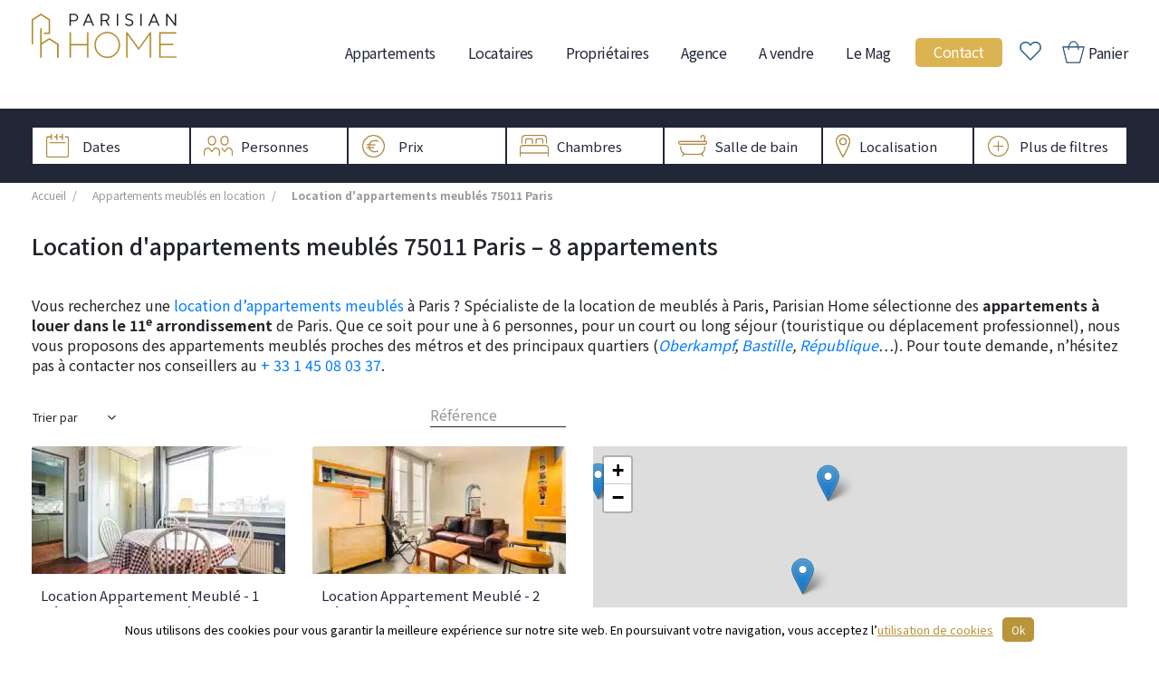

--- FILE ---
content_type: text/html; charset=UTF-8
request_url: https://www.parisianhome.com/quartier/location-appartement-meuble-paris-75011/
body_size: 16709
content:
<!DOCTYPE html>
<html>
	<head>
		<style>img:is([sizes="auto" i], [sizes^="auto," i]) { contain-intrinsic-size: 3000px 1500px }</style>
	<link rel="alternate" href="https://www.parisianhome.com/quartier/location-appartement-meuble-paris-75011/" hreflang="fr" />
<link rel="alternate" href="https://www.parisianhome.com/en/district/rental-furnished-apartments-75011-paris/" hreflang="en" />

<!-- Optimisation des moteurs de recherche par Rank Math - https://rankmath.com/ -->
<title>Location D&#039;appartements Meublés 75011 Paris | Parisian Home</title>
<meta name="description" content="Vous êtes à la recherche d&#039;une location d&#039;appartements meublés à Paris 75011 ? Spécialiste de la location de meublés à Paris, Parisian Home sélectionne des appartements pour une à 6 personnes pour un court ou long séjour dans le 11ème arrondissement de Paris."/>
<meta name="robots" content="follow, index, max-snippet:-1, max-video-preview:-1, max-image-preview:large"/>
<link rel="canonical" href="https://www.parisianhome.com/quartier/location-appartement-meuble-paris-75011/" />
<meta property="og:locale" content="fr_FR" />
<meta property="og:type" content="article" />
<meta property="og:title" content="Location D&#039;appartements Meublés 75011 Paris | Parisian Home" />
<meta property="og:description" content="Vous êtes à la recherche d&#039;une location d&#039;appartements meublés à Paris 75011 ? Spécialiste de la location de meublés à Paris, Parisian Home sélectionne des appartements pour une à 6 personnes pour un court ou long séjour dans le 11ème arrondissement de Paris." />
<meta property="og:url" content="https://www.parisianhome.com/quartier/location-appartement-meuble-paris-75011/" />
<meta property="og:site_name" content="Parisian Home" />
<meta property="article:publisher" content="https://www.facebook.com/agence.parisian.home/" />
<meta property="og:image" content="https://www.parisianhome.com/wp-content/uploads/2020/12/accueil-social.jpg" />
<meta property="og:image:secure_url" content="https://www.parisianhome.com/wp-content/uploads/2020/12/accueil-social.jpg" />
<meta property="og:image:width" content="1200" />
<meta property="og:image:height" content="630" />
<meta property="og:image:alt" content="Parisian Home (réseaux sociaux)" />
<meta property="og:image:type" content="image/jpeg" />
<meta name="twitter:card" content="summary_large_image" />
<meta name="twitter:title" content="Location D&#039;appartements Meublés 75011 Paris | Parisian Home" />
<meta name="twitter:description" content="Vous êtes à la recherche d&#039;une location d&#039;appartements meublés à Paris 75011 ? Spécialiste de la location de meublés à Paris, Parisian Home sélectionne des appartements pour une à 6 personnes pour un court ou long séjour dans le 11ème arrondissement de Paris." />
<meta name="twitter:image" content="https://www.parisianhome.com/wp-content/uploads/2020/12/accueil-social.jpg" />
<meta name="twitter:label1" content="Products" />
<meta name="twitter:data1" content="9" />
<script type="application/ld+json" class="rank-math-schema">{"@context":"https://schema.org","@graph":[{"@type":"Organization","@id":"https://www.parisianhome.com/#organization","name":"Parisian Home","sameAs":["https://www.facebook.com/agence.parisian.home/"]},{"@type":"WebSite","@id":"https://www.parisianhome.com/#website","url":"https://www.parisianhome.com","name":"Parisian Home","publisher":{"@id":"https://www.parisianhome.com/#organization"},"inLanguage":"fr-FR"},{"@type":"BreadcrumbList","@id":"https://www.parisianhome.com/quartier/location-appartement-meuble-paris-75011/#breadcrumb","itemListElement":[{"@type":"ListItem","position":"1","item":{"@id":"https://www.parisianhome.com","name":"Accueil"}},{"@type":"ListItem","position":"2","item":{"@id":"https://www.parisianhome.com/appartements/","name":"Appartements meubl\u00e9s en location"}},{"@type":"ListItem","position":"3","item":{"@id":"https://www.parisianhome.com/quartier/location-appartement-meuble-paris-75011/","name":"Location d'appartements meubl\u00e9s 75011 Paris"}}]},{"@type":"CollectionPage","@id":"https://www.parisianhome.com/quartier/location-appartement-meuble-paris-75011/#webpage","url":"https://www.parisianhome.com/quartier/location-appartement-meuble-paris-75011/","name":"Location D&#039;appartements Meubl\u00e9s 75011 Paris | Parisian Home","isPartOf":{"@id":"https://www.parisianhome.com/#website"},"inLanguage":"fr-FR","breadcrumb":{"@id":"https://www.parisianhome.com/quartier/location-appartement-meuble-paris-75011/#breadcrumb"}}]}</script>
<!-- /Extension Rank Math WordPress SEO -->

<link rel='dns-prefetch' href='//js-eu1.hs-scripts.com' />
<link rel="alternate" type="application/rss+xml" title="Flux pour Parisian Home &raquo; Location d&#039;appartements meublés 75011 Paris Quartier" href="https://www.parisianhome.com/quartier/location-appartement-meuble-paris-75011/feed/" />
<script type="text/javascript">
/* <![CDATA[ */
window._wpemojiSettings = {"baseUrl":"https:\/\/s.w.org\/images\/core\/emoji\/16.0.1\/72x72\/","ext":".png","svgUrl":"https:\/\/s.w.org\/images\/core\/emoji\/16.0.1\/svg\/","svgExt":".svg","source":{"concatemoji":"https:\/\/www.parisianhome.com\/wp-includes\/js\/wp-emoji-release.min.js?ver=6.8.3"}};
/*! This file is auto-generated */
!function(s,n){var o,i,e;function c(e){try{var t={supportTests:e,timestamp:(new Date).valueOf()};sessionStorage.setItem(o,JSON.stringify(t))}catch(e){}}function p(e,t,n){e.clearRect(0,0,e.canvas.width,e.canvas.height),e.fillText(t,0,0);var t=new Uint32Array(e.getImageData(0,0,e.canvas.width,e.canvas.height).data),a=(e.clearRect(0,0,e.canvas.width,e.canvas.height),e.fillText(n,0,0),new Uint32Array(e.getImageData(0,0,e.canvas.width,e.canvas.height).data));return t.every(function(e,t){return e===a[t]})}function u(e,t){e.clearRect(0,0,e.canvas.width,e.canvas.height),e.fillText(t,0,0);for(var n=e.getImageData(16,16,1,1),a=0;a<n.data.length;a++)if(0!==n.data[a])return!1;return!0}function f(e,t,n,a){switch(t){case"flag":return n(e,"\ud83c\udff3\ufe0f\u200d\u26a7\ufe0f","\ud83c\udff3\ufe0f\u200b\u26a7\ufe0f")?!1:!n(e,"\ud83c\udde8\ud83c\uddf6","\ud83c\udde8\u200b\ud83c\uddf6")&&!n(e,"\ud83c\udff4\udb40\udc67\udb40\udc62\udb40\udc65\udb40\udc6e\udb40\udc67\udb40\udc7f","\ud83c\udff4\u200b\udb40\udc67\u200b\udb40\udc62\u200b\udb40\udc65\u200b\udb40\udc6e\u200b\udb40\udc67\u200b\udb40\udc7f");case"emoji":return!a(e,"\ud83e\udedf")}return!1}function g(e,t,n,a){var r="undefined"!=typeof WorkerGlobalScope&&self instanceof WorkerGlobalScope?new OffscreenCanvas(300,150):s.createElement("canvas"),o=r.getContext("2d",{willReadFrequently:!0}),i=(o.textBaseline="top",o.font="600 32px Arial",{});return e.forEach(function(e){i[e]=t(o,e,n,a)}),i}function t(e){var t=s.createElement("script");t.src=e,t.defer=!0,s.head.appendChild(t)}"undefined"!=typeof Promise&&(o="wpEmojiSettingsSupports",i=["flag","emoji"],n.supports={everything:!0,everythingExceptFlag:!0},e=new Promise(function(e){s.addEventListener("DOMContentLoaded",e,{once:!0})}),new Promise(function(t){var n=function(){try{var e=JSON.parse(sessionStorage.getItem(o));if("object"==typeof e&&"number"==typeof e.timestamp&&(new Date).valueOf()<e.timestamp+604800&&"object"==typeof e.supportTests)return e.supportTests}catch(e){}return null}();if(!n){if("undefined"!=typeof Worker&&"undefined"!=typeof OffscreenCanvas&&"undefined"!=typeof URL&&URL.createObjectURL&&"undefined"!=typeof Blob)try{var e="postMessage("+g.toString()+"("+[JSON.stringify(i),f.toString(),p.toString(),u.toString()].join(",")+"));",a=new Blob([e],{type:"text/javascript"}),r=new Worker(URL.createObjectURL(a),{name:"wpTestEmojiSupports"});return void(r.onmessage=function(e){c(n=e.data),r.terminate(),t(n)})}catch(e){}c(n=g(i,f,p,u))}t(n)}).then(function(e){for(var t in e)n.supports[t]=e[t],n.supports.everything=n.supports.everything&&n.supports[t],"flag"!==t&&(n.supports.everythingExceptFlag=n.supports.everythingExceptFlag&&n.supports[t]);n.supports.everythingExceptFlag=n.supports.everythingExceptFlag&&!n.supports.flag,n.DOMReady=!1,n.readyCallback=function(){n.DOMReady=!0}}).then(function(){return e}).then(function(){var e;n.supports.everything||(n.readyCallback(),(e=n.source||{}).concatemoji?t(e.concatemoji):e.wpemoji&&e.twemoji&&(t(e.twemoji),t(e.wpemoji)))}))}((window,document),window._wpemojiSettings);
/* ]]> */
</script>
<link rel='stylesheet' id='formidable-css' href='https://www.parisianhome.com/wp-content/plugins/formidable/css/formidableforms.css?ver=16053' type='text/css' media='all' />
<link rel='stylesheet' id='content-embed-styles-css' href='https://www.parisianhome.com/wp-content/plugins/hubspot-content-embed/public/assets/main.css?ver=1.3.7' type='text/css' media='all' />
<style id='wp-emoji-styles-inline-css' type='text/css'>

	img.wp-smiley, img.emoji {
		display: inline !important;
		border: none !important;
		box-shadow: none !important;
		height: 1em !important;
		width: 1em !important;
		margin: 0 0.07em !important;
		vertical-align: -0.1em !important;
		background: none !important;
		padding: 0 !important;
	}
</style>
<link rel='stylesheet' id='wp-block-library-css' href='https://www.parisianhome.com/wp-content/plugins/gutenberg/build/styles/block-library/style.css?ver=22.3.0' type='text/css' media='all' />
<style id='classic-theme-styles-inline-css' type='text/css'>
.wp-block-button__link{background-color:#32373c;border-radius:9999px;box-shadow:none;color:#fff;font-size:1.125em;padding:calc(.667em + 2px) calc(1.333em + 2px);text-decoration:none}.wp-block-file__button{background:#32373c;color:#fff}.wp-block-accordion-heading{margin:0}.wp-block-accordion-heading__toggle{background-color:inherit!important;color:inherit!important}.wp-block-accordion-heading__toggle:not(:focus-visible){outline:none}.wp-block-accordion-heading__toggle:focus,.wp-block-accordion-heading__toggle:hover{background-color:inherit!important;border:none;box-shadow:none;color:inherit;padding:var(--wp--preset--spacing--20,1em) 0;text-decoration:none}.wp-block-accordion-heading__toggle:focus-visible{outline:auto;outline-offset:0}
</style>
<link rel='stylesheet' id='awb-css' href='https://www.parisianhome.com/wp-content/plugins/advanced-backgrounds/assets/awb/awb.min.css?ver=1.12.8' type='text/css' media='all' />
<link rel='stylesheet' id='wc-blocks-vendors-style-css' href='https://www.parisianhome.com/wp-content/plugins/woocommerce/packages/woocommerce-blocks/build/wc-blocks-vendors-style.css?ver=9.6.6' type='text/css' media='all' />
<link rel='stylesheet' id='wc-blocks-style-css' href='https://www.parisianhome.com/wp-content/plugins/woocommerce/packages/woocommerce-blocks/build/wc-blocks-style.css?ver=9.6.6' type='text/css' media='all' />
<style id='global-styles-inline-css' type='text/css'>
:root{--wp--preset--aspect-ratio--square: 1;--wp--preset--aspect-ratio--4-3: 4/3;--wp--preset--aspect-ratio--3-4: 3/4;--wp--preset--aspect-ratio--3-2: 3/2;--wp--preset--aspect-ratio--2-3: 2/3;--wp--preset--aspect-ratio--16-9: 16/9;--wp--preset--aspect-ratio--9-16: 9/16;--wp--preset--color--black: #000000;--wp--preset--color--cyan-bluish-gray: #abb8c3;--wp--preset--color--white: #ffffff;--wp--preset--color--pale-pink: #f78da7;--wp--preset--color--vivid-red: #cf2e2e;--wp--preset--color--luminous-vivid-orange: #ff6900;--wp--preset--color--luminous-vivid-amber: #fcb900;--wp--preset--color--light-green-cyan: #7bdcb5;--wp--preset--color--vivid-green-cyan: #00d084;--wp--preset--color--pale-cyan-blue: #8ed1fc;--wp--preset--color--vivid-cyan-blue: #0693e3;--wp--preset--color--vivid-purple: #9b51e0;--wp--preset--gradient--vivid-cyan-blue-to-vivid-purple: linear-gradient(135deg,rgb(6,147,227) 0%,rgb(155,81,224) 100%);--wp--preset--gradient--light-green-cyan-to-vivid-green-cyan: linear-gradient(135deg,rgb(122,220,180) 0%,rgb(0,208,130) 100%);--wp--preset--gradient--luminous-vivid-amber-to-luminous-vivid-orange: linear-gradient(135deg,rgb(252,185,0) 0%,rgb(255,105,0) 100%);--wp--preset--gradient--luminous-vivid-orange-to-vivid-red: linear-gradient(135deg,rgb(255,105,0) 0%,rgb(207,46,46) 100%);--wp--preset--gradient--very-light-gray-to-cyan-bluish-gray: linear-gradient(135deg,rgb(238,238,238) 0%,rgb(169,184,195) 100%);--wp--preset--gradient--cool-to-warm-spectrum: linear-gradient(135deg,rgb(74,234,220) 0%,rgb(151,120,209) 20%,rgb(207,42,186) 40%,rgb(238,44,130) 60%,rgb(251,105,98) 80%,rgb(254,248,76) 100%);--wp--preset--gradient--blush-light-purple: linear-gradient(135deg,rgb(255,206,236) 0%,rgb(152,150,240) 100%);--wp--preset--gradient--blush-bordeaux: linear-gradient(135deg,rgb(254,205,165) 0%,rgb(254,45,45) 50%,rgb(107,0,62) 100%);--wp--preset--gradient--luminous-dusk: linear-gradient(135deg,rgb(255,203,112) 0%,rgb(199,81,192) 50%,rgb(65,88,208) 100%);--wp--preset--gradient--pale-ocean: linear-gradient(135deg,rgb(255,245,203) 0%,rgb(182,227,212) 50%,rgb(51,167,181) 100%);--wp--preset--gradient--electric-grass: linear-gradient(135deg,rgb(202,248,128) 0%,rgb(113,206,126) 100%);--wp--preset--gradient--midnight: linear-gradient(135deg,rgb(2,3,129) 0%,rgb(40,116,252) 100%);--wp--preset--font-size--small: 13px;--wp--preset--font-size--medium: 20px;--wp--preset--font-size--large: 36px;--wp--preset--font-size--x-large: 42px;--wp--preset--spacing--20: 0.44rem;--wp--preset--spacing--30: 0.67rem;--wp--preset--spacing--40: 1rem;--wp--preset--spacing--50: 1.5rem;--wp--preset--spacing--60: 2.25rem;--wp--preset--spacing--70: 3.38rem;--wp--preset--spacing--80: 5.06rem;--wp--preset--shadow--natural: 6px 6px 9px rgba(0, 0, 0, 0.2);--wp--preset--shadow--deep: 12px 12px 50px rgba(0, 0, 0, 0.4);--wp--preset--shadow--sharp: 6px 6px 0px rgba(0, 0, 0, 0.2);--wp--preset--shadow--outlined: 6px 6px 0px -3px rgb(255, 255, 255), 6px 6px rgb(0, 0, 0);--wp--preset--shadow--crisp: 6px 6px 0px rgb(0, 0, 0);}:where(.is-layout-flex){gap: 0.5em;}:where(.is-layout-grid){gap: 0.5em;}body .is-layout-flex{display: flex;}.is-layout-flex{flex-wrap: wrap;align-items: center;}.is-layout-flex > :is(*, div){margin: 0;}body .is-layout-grid{display: grid;}.is-layout-grid > :is(*, div){margin: 0;}:where(.wp-block-columns.is-layout-flex){gap: 2em;}:where(.wp-block-columns.is-layout-grid){gap: 2em;}:where(.wp-block-post-template.is-layout-flex){gap: 1.25em;}:where(.wp-block-post-template.is-layout-grid){gap: 1.25em;}.has-black-color{color: var(--wp--preset--color--black) !important;}.has-cyan-bluish-gray-color{color: var(--wp--preset--color--cyan-bluish-gray) !important;}.has-white-color{color: var(--wp--preset--color--white) !important;}.has-pale-pink-color{color: var(--wp--preset--color--pale-pink) !important;}.has-vivid-red-color{color: var(--wp--preset--color--vivid-red) !important;}.has-luminous-vivid-orange-color{color: var(--wp--preset--color--luminous-vivid-orange) !important;}.has-luminous-vivid-amber-color{color: var(--wp--preset--color--luminous-vivid-amber) !important;}.has-light-green-cyan-color{color: var(--wp--preset--color--light-green-cyan) !important;}.has-vivid-green-cyan-color{color: var(--wp--preset--color--vivid-green-cyan) !important;}.has-pale-cyan-blue-color{color: var(--wp--preset--color--pale-cyan-blue) !important;}.has-vivid-cyan-blue-color{color: var(--wp--preset--color--vivid-cyan-blue) !important;}.has-vivid-purple-color{color: var(--wp--preset--color--vivid-purple) !important;}.has-black-background-color{background-color: var(--wp--preset--color--black) !important;}.has-cyan-bluish-gray-background-color{background-color: var(--wp--preset--color--cyan-bluish-gray) !important;}.has-white-background-color{background-color: var(--wp--preset--color--white) !important;}.has-pale-pink-background-color{background-color: var(--wp--preset--color--pale-pink) !important;}.has-vivid-red-background-color{background-color: var(--wp--preset--color--vivid-red) !important;}.has-luminous-vivid-orange-background-color{background-color: var(--wp--preset--color--luminous-vivid-orange) !important;}.has-luminous-vivid-amber-background-color{background-color: var(--wp--preset--color--luminous-vivid-amber) !important;}.has-light-green-cyan-background-color{background-color: var(--wp--preset--color--light-green-cyan) !important;}.has-vivid-green-cyan-background-color{background-color: var(--wp--preset--color--vivid-green-cyan) !important;}.has-pale-cyan-blue-background-color{background-color: var(--wp--preset--color--pale-cyan-blue) !important;}.has-vivid-cyan-blue-background-color{background-color: var(--wp--preset--color--vivid-cyan-blue) !important;}.has-vivid-purple-background-color{background-color: var(--wp--preset--color--vivid-purple) !important;}.has-black-border-color{border-color: var(--wp--preset--color--black) !important;}.has-cyan-bluish-gray-border-color{border-color: var(--wp--preset--color--cyan-bluish-gray) !important;}.has-white-border-color{border-color: var(--wp--preset--color--white) !important;}.has-pale-pink-border-color{border-color: var(--wp--preset--color--pale-pink) !important;}.has-vivid-red-border-color{border-color: var(--wp--preset--color--vivid-red) !important;}.has-luminous-vivid-orange-border-color{border-color: var(--wp--preset--color--luminous-vivid-orange) !important;}.has-luminous-vivid-amber-border-color{border-color: var(--wp--preset--color--luminous-vivid-amber) !important;}.has-light-green-cyan-border-color{border-color: var(--wp--preset--color--light-green-cyan) !important;}.has-vivid-green-cyan-border-color{border-color: var(--wp--preset--color--vivid-green-cyan) !important;}.has-pale-cyan-blue-border-color{border-color: var(--wp--preset--color--pale-cyan-blue) !important;}.has-vivid-cyan-blue-border-color{border-color: var(--wp--preset--color--vivid-cyan-blue) !important;}.has-vivid-purple-border-color{border-color: var(--wp--preset--color--vivid-purple) !important;}.has-vivid-cyan-blue-to-vivid-purple-gradient-background{background: var(--wp--preset--gradient--vivid-cyan-blue-to-vivid-purple) !important;}.has-light-green-cyan-to-vivid-green-cyan-gradient-background{background: var(--wp--preset--gradient--light-green-cyan-to-vivid-green-cyan) !important;}.has-luminous-vivid-amber-to-luminous-vivid-orange-gradient-background{background: var(--wp--preset--gradient--luminous-vivid-amber-to-luminous-vivid-orange) !important;}.has-luminous-vivid-orange-to-vivid-red-gradient-background{background: var(--wp--preset--gradient--luminous-vivid-orange-to-vivid-red) !important;}.has-very-light-gray-to-cyan-bluish-gray-gradient-background{background: var(--wp--preset--gradient--very-light-gray-to-cyan-bluish-gray) !important;}.has-cool-to-warm-spectrum-gradient-background{background: var(--wp--preset--gradient--cool-to-warm-spectrum) !important;}.has-blush-light-purple-gradient-background{background: var(--wp--preset--gradient--blush-light-purple) !important;}.has-blush-bordeaux-gradient-background{background: var(--wp--preset--gradient--blush-bordeaux) !important;}.has-luminous-dusk-gradient-background{background: var(--wp--preset--gradient--luminous-dusk) !important;}.has-pale-ocean-gradient-background{background: var(--wp--preset--gradient--pale-ocean) !important;}.has-electric-grass-gradient-background{background: var(--wp--preset--gradient--electric-grass) !important;}.has-midnight-gradient-background{background: var(--wp--preset--gradient--midnight) !important;}.has-small-font-size{font-size: var(--wp--preset--font-size--small) !important;}.has-medium-font-size{font-size: var(--wp--preset--font-size--medium) !important;}.has-large-font-size{font-size: var(--wp--preset--font-size--large) !important;}.has-x-large-font-size{font-size: var(--wp--preset--font-size--x-large) !important;}
:where(.wp-block-columns.is-layout-flex){gap: 2em;}:where(.wp-block-columns.is-layout-grid){gap: 2em;}
:root :where(.wp-block-pullquote){font-size: 1.5em;line-height: 1.6;}
:where(.wp-block-post-template.is-layout-flex){gap: 1.25em;}:where(.wp-block-post-template.is-layout-grid){gap: 1.25em;}
:where(.wp-block-term-template.is-layout-flex){gap: 1.25em;}:where(.wp-block-term-template.is-layout-grid){gap: 1.25em;}
</style>
<link rel='stylesheet' id='ph_booking_style-css' href='https://www.parisianhome.com/wp-content/plugins/ph-bookings-appointments-woocommerce-premium/resources/css/ph_booking.css?ver=6.8.3' type='text/css' media='all' />
<link rel='stylesheet' id='jquery-ui-css-css' href='https://www.parisianhome.com/wp-content/plugins/ph-bookings-appointments-woocommerce-premium/resources/css/jquery-ui.min.css?ver=6.8.3' type='text/css' media='all' />
<link rel='stylesheet' id='ph_booking_mobile_view_style-css' href='https://www.parisianhome.com/wp-content/plugins/ph-bookings-appointments-woocommerce-premium/resources/css/ph_bookings_mobile_view.css?ver=6.8.3' type='text/css' media='all' />
<link rel='stylesheet' id='ph_booking_calendar_style-css' href='https://www.parisianhome.com/wp-content/plugins/ph-bookings-appointments-woocommerce-premium/resources/css/ph_calendar.css?ver=6.8.3' type='text/css' media='all' />
<link rel='stylesheet' id='ph_booking_box_calendar_style-css' href='https://www.parisianhome.com/wp-content/plugins/ph-bookings-appointments-woocommerce-premium/resources/css/ph_box_calendar.css?ver=6.8.3' type='text/css' media='all' />
<link rel='stylesheet' id='woocommerce-layout-css' href='https://www.parisianhome.com/wp-content/plugins/woocommerce/assets/css/woocommerce-layout.css?ver=7.5.1' type='text/css' media='all' />
<link rel='stylesheet' id='woocommerce-smallscreen-css' href='https://www.parisianhome.com/wp-content/plugins/woocommerce/assets/css/woocommerce-smallscreen.css?ver=7.5.1' type='text/css' media='only screen and (max-width: 768px)' />
<link rel='stylesheet' id='woocommerce-general-css' href='https://www.parisianhome.com/wp-content/plugins/woocommerce/assets/css/woocommerce.css?ver=7.5.1' type='text/css' media='all' />
<style id='woocommerce-inline-inline-css' type='text/css'>
.woocommerce form .form-row .required { visibility: visible; }
</style>
<link rel='stylesheet' id='leaflet-css-css' href='https://www.parisianhome.com/wp-content/themes/parisianhome/assets/js/leaflet/leaflet.css?ver=90' type='text/css' media='all' />
<link rel='stylesheet' id='w-google-fonts-1-css' href='//fonts.googleapis.com/css2?family=Roboto%3Awght%40100%3B300%3B400%3B500%3B700&#038;display=swap&#038;ver=90' type='text/css' media='all' />
<link rel='stylesheet' id='w-google-fonts-2-css' href='//fonts.googleapis.com/css2?family=Noto+Sans+JP%3Awght%40100%3B300%3B400%3B500%3B700&#038;display=swap&#038;ver=90' type='text/css' media='all' />
<link rel='stylesheet' id='jq-ui-css' href='//code.jquery.com/ui/1.10.4/themes/ui-lightness/jquery-ui.css?ver=90' type='text/css' media='all' />
<link rel='stylesheet' id='select2-css' href='https://www.parisianhome.com/wp-content/plugins/woocommerce/assets/css/select2.css?ver=7.5.1' type='text/css' media='all' />
<link rel='stylesheet' id='daterangepicker-css' href='//cdn.jsdelivr.net/npm/daterangepicker/daterangepicker.css?ver=90' type='text/css' media='all' />
<link rel='stylesheet' id='slick-css' href='https://www.parisianhome.com/wp-content/themes/parisianhome/assets/slick/slick.css?ver=90' type='text/css' media='all' />
<link rel='stylesheet' id='slick-theme-css' href='https://www.parisianhome.com/wp-content/themes/parisianhome/assets/slick/slick-theme.css?ver=90' type='text/css' media='all' />
<link rel='stylesheet' id='light-gallery-css' href='https://www.parisianhome.com/wp-content/themes/parisianhome/node_modules/lightgallery/dist/css/lightgallery.min.css?ver=90' type='text/css' media='all' />
<link rel='stylesheet' id='ph-styles-css' href='https://www.parisianhome.com/wp-content/themes/parisianhome/assets/css/style.css?ver=90' type='text/css' media='all' />
<link rel='stylesheet' id='bootstrap-css' href='https://www.parisianhome.com/wp-content/themes/parisianhome/assets/css/bootstrap/bootstrap.min.css?ver=90' type='text/css' media='all' />
<link rel='stylesheet' id='simple-favorites-css' href='https://www.parisianhome.com/wp-content/plugins/favorites/assets/css/favorites.css?ver=2.3.6' type='text/css' media='all' />
<script type="text/javascript" src="https://www.parisianhome.com/wp-includes/js/jquery/jquery.min.js?ver=3.7.1" id="jquery-core-js"></script>
<script type="text/javascript" src="https://www.parisianhome.com/wp-includes/js/jquery/jquery-migrate.min.js?ver=3.4.1" id="jquery-migrate-js"></script>
<script type="text/javascript" id="ph_booking_general_script-js-extra">
/* <![CDATA[ */
var phive_booking_locale = {"months":["January","February","March","April","May","June","July","August","September","October","November","December"],"months_short":["Jan","Feb","Mar","Apr","May","Jun","Jul","Aug","Sep","Oct","Nov","Dec"],"booking_cost":"Booking cost","booking":"Booking","to":"to","checkin":"Check-in","checkout":"Check-out","is_not_avail":"is not available.","are_not_avail":"are not available.","pick_later_date":"Pick a later end date","pick_later_time":"Pick a later end time","max_limit_text":"Max no of blocks available to book is %max_block","pick_booking":"Please pick a booking period","exceed_booking":"Since max bookings per block is %d and you have enabled 'each participant as a booking' max participants allowed is %d","Please_Pick_a_Date":"Please Pick a Date","pick_a_end_date":"Please Pick a End Dates.","pick_min_date":"Please Select minimum %d blocks.","pick_an_end_date":"Please pick an end date","pick_a_time":"Please pick a Time","pick_a_end_time":"Please pick the end time","pick_a_end_month":"Please pick an end month","pick_a_month":"Please pick a month","max_individual_participant":"Number of %pname cannot exceed %pmax","ajaxurl":"https:\/\/www.parisianhome.com\/wp-admin\/admin-ajax.php","single_min_participant_warning":"Minimum number of %pname required is %min","astra_ajax_add_to_cart":"0","max_participant_warning":"Value must be less than or equal to Max Bookings per Block (%d)","min_participant_warning":"Value must be greater than or equal to 1"};
/* ]]> */
</script>
<script type="text/javascript" src="https://www.parisianhome.com/wp-content/plugins/ph-bookings-appointments-woocommerce-premium/resources/js/ph-booking-genaral.js?ver=6.8.3" id="ph_booking_general_script-js"></script>
<script type="text/javascript" src="https://www.parisianhome.com/wp-content/plugins/ph-bookings-appointments-woocommerce-premium/resources/js/ph-booking-box-design.js?ver=6.8.3" id="ph_booking_new_design-js"></script>
<script type="text/javascript" id="favorites-js-extra">
/* <![CDATA[ */
var favorites_data = {"ajaxurl":"https:\/\/www.parisianhome.com\/wp-admin\/admin-ajax.php","nonce":"1beb1d1c96","favorite":"","favorited":"","includecount":"","indicate_loading":"","loading_text":"Loading","loading_image":"","loading_image_active":"","loading_image_preload":"","cache_enabled":"1","button_options":{"button_type":"custom","custom_colors":false,"box_shadow":false,"include_count":false,"default":{"background_default":false,"border_default":false,"text_default":false,"icon_default":false,"count_default":false},"active":{"background_active":false,"border_active":false,"text_active":false,"icon_active":false,"count_active":false}},"authentication_modal_content":"<p>Connectez-vous pour enregistrer vos favoris.<\/p><p><a href=\"#\" data-favorites-modal-close>Ignorer cet avertissement<\/a><\/p>","authentication_redirect":"","dev_mode":"","logged_in":"","user_id":"0","authentication_redirect_url":"https:\/\/www.parisianhome.com\/wp-login.php"};
/* ]]> */
</script>
<script type="text/javascript" src="https://www.parisianhome.com/wp-content/plugins/favorites/assets/js/favorites.min.js?ver=2.3.6" id="favorites-js"></script>
<link rel="https://api.w.org/" href="https://www.parisianhome.com/wp-json/" /><link rel="alternate" title="JSON" type="application/json" href="https://www.parisianhome.com/wp-json/wp/v2/product_cat/1245" /><link rel="EditURI" type="application/rsd+xml" title="RSD" href="https://www.parisianhome.com/xmlrpc.php?rsd" />
<meta name="generator" content="WordPress 6.8.3" />
<!-- Global site tag (gtag.js) - Google Analytics -->
<script async src="https://www.googletagmanager.com/gtag/js?id=G-8W21YR9PBK"></script>
<script>
  window.dataLayer = window.dataLayer || [];
  function gtag(){dataLayer.push(arguments);}
  gtag('js', new Date());

  gtag('config', 'G-8W21YR9PBK');
</script>
				<!-- DO NOT COPY THIS SNIPPET! Start of Page Analytics Tracking for HubSpot WordPress plugin v11.3.21-->
			<script class="hsq-set-content-id" data-content-id="listing-page">
				var _hsq = _hsq || [];
				_hsq.push(["setContentType", "listing-page"]);
			</script>
			<!-- DO NOT COPY THIS SNIPPET! End of Page Analytics Tracking for HubSpot WordPress plugin -->
			
<!-- This website runs the Product Feed ELITE for WooCommerce by AdTribes.io plugin -->
<script>document.documentElement.className += " js";</script>
	<meta charset="UTF-8">
	<meta name="viewport" content="width=device-width, initial-scale=1, user-scalable=no" />
	<!--[if lt IE 9]>
	<script src="https://oss.maxcdn.com/libs/html5shiv/3.7.0/html5shiv.js"></script>
	<![endif]-->
	<!-- Mobile Devices -->
	<meta name="viewport" content="width=device-width, initial-scale=1, user-scalable=no" />
	<meta name="format-detection" content="telephone=no" />
	<meta name="mobile-web-app-capable" content="yes" />
	<meta name="mobile-web-app-title" content="Parisian Home" />
	<meta name="apple-mobile-web-app-capable" content="yes" />
	<meta name="apple-mobile-web-app-title" content="Parisian Home">
		<noscript><style>.woocommerce-product-gallery{ opacity: 1 !important; }</style></noscript>
	<link rel="icon" href="https://www.parisianhome.com/wp-content/uploads/2021/01/cropped-ph-ico-32x32.png" sizes="32x32" />
<link rel="icon" href="https://www.parisianhome.com/wp-content/uploads/2021/01/cropped-ph-ico-192x192.png" sizes="192x192" />
<link rel="apple-touch-icon" href="https://www.parisianhome.com/wp-content/uploads/2021/01/cropped-ph-ico-180x180.png" />
<meta name="msapplication-TileImage" content="https://www.parisianhome.com/wp-content/uploads/2021/01/cropped-ph-ico-270x270.png" />
	



</head>
	<body class="tax-product_cat term-location-appartement-meuble-paris-75011 term-1245 wp-theme-parisianhome theme-parisianhome woocommerce woocommerce-page woocommerce-no-js">
	<header class="header">
	<nav class="navbar navbar-expand-lg navbar-light">
	<div class="container p-lg-0">
		<a class="navbar-brand" href="https://www.parisianhome.com/">
		<img src="https://www.parisianhome.com/wp-content/themes/parisianhome/assets/img/logo.svg" class="img-fluid" alt="" width="200" height="130">
		</a>
		<button class="navbar-toggler" type="button" data-toggle="collapse" data-target="#navbarCollapse">
		<span class="navbar-toggler-icon"></span>
		</button>
		<div class="collapse navbar-collapse w-100" id="navbarCollapse">
		<ul class="navbar-nav ml-auto d-md-flex justify-content-between align-items-center w-md-100"><li class="nav-item "><a class="nav-link     " href="https://www.parisianhome.com/appartements/" >Appartements</a></li><li class="nav-item "><a class="nav-link     " href="https://www.parisianhome.com/locataires/" >Locataires</a></li><li class="nav-item "><a class="nav-link     " href="https://www.parisianhome.com/proprietaires/" >Propriétaires</a></li><li class="nav-item "><a class="nav-link     " href="https://www.parisianhome.com/agence/" >Agence</a></li><li class="nav-item "><a class="nav-link     " href="https://www.parisianhome.com/ventes-appartements/" >A vendre</a></li><li class="nav-item "><a class="nav-link     " href="https://www.parisianhome.com/le-mag/" >Le Mag</a></li><li class="nav-item "><a class="nav-link  contact-link   " href="https://www.parisianhome.com/contact/" >Contact</a></li><li class="nav-item nav-fav">
					<a class="nav-link" href="https://www.parisianhome.com/mes-favoris/"></a>
					</li><li class="nav-item nav-cart">
					<a class="nav-link" href="https://www.parisianhome.com/panier/">
						Panier
					</a>
					</li></ul>		</div>
	</div>
	</nav>
</header>
<main class="container-fluid pl-0 pr-0 tpl-all tpl-appart"><div class="container-fluid filters">
	<form class="container">
				<div class="btn-group">
			<input type="text" name="daterange" class="dateInput" value="" placeholder="Dates" data-format="DD/MM/YYYY" />
			<input type="hidden" id="w_date_from" name="w_date_from" />
			<input type="hidden" id="w_date_to" name="w_date_to" />
		</div>

		<div class="btn-group">
			<input type="text" readonly id="w_peoples" placeholder="Personnes" class="btn-personnes dropdown-toggle" data-toggle="dropdown" aria-haspopup="true" aria-expanded="false"/>
			<input type="hidden" name="w_adults" id="w_adults" />
			<input type="hidden" name="w_children" id="w_children" />
			<div class="dropdown-menu">
				<div class="block-filters">
					<span>Adulte(s)</span>
					<div>
						<button class="input-increment" data-inc="-1" data-target="#adultes">−</button>
						<input type="text" id="adultes" class="input-incremantal" value="1" data-min="1"/></span>
						<button class="input-increment" data-inc="1" data-target="#adultes">+</button>
					</div>
				</div>
				<div class="block-filters">
					<span>Enfant(s)</span>
					<div>
						<button class="input-increment" data-inc="-1" data-target="#children">−</button>
						<input type="text" id="children" class="input-incremantal" value="0" data-min="0"/></span>
						<button class="input-increment" data-inc="1" data-target="#children">+</button>
					</div>
				</div>
				<hr>
				<div class="filters-validate">
					<a href="#" id="erase-people">Effacer</a>
					<button class="global-btn nbrePersonnesValidation" type="submit">Valider</button>
				</div>
			</div>
		</div>

		<div class="btn-group">
			<input type="text" readonly id="w_price" placeholder="Prix" class="btn-price dropdown-toggle" data-toggle="dropdown" aria-haspopup="true" aria-expanded="false"/>
			<input type="hidden" name="w_price_min" id="w_price_min" />
			<input type="hidden" name="w_price_max" id="w_price_max" />
			<div class="dropdown-menu">
				<p>
				Prix par nuit					<div action="#" id="priceForm">
						<div id="slider-price"></div>
						<input type="text" id="price" style="border:0; color:#000000; font-weight:light;">
					</div>
					<div class="filters-validate">
						<a href="#" id="erase-price">Effacer</a>
						<button class="global-btn priceValidation" type="submit">Valider</button>
					</div>
				</p>
			</div>
		</div>

		<div class="btn-group">
			<input type="text" readonly id="w_rooms_field" placeholder="Chambres" class="btn-rooms dropdown-toggle" data-toggle="dropdown" aria-haspopup="true" aria-expanded="false"/>
			<input type="hidden" name="w_rooms" id="w_rooms"  />
			<input type="hidden" name="w_beds" id="w_beds"  />
			<input type="hidden" name="w_real_beds" id="w_real_beds"  />
			<div class="dropdown-menu">
				<div class="block-filters">
					<span>Chambre(s)</span>
					<div>
						<button class="input-increment" data-inc="-1" data-target="#rooms">−</button>
						<input type="text" id="rooms" class="input-incremantal" value="0" data-min="0"/></span>
						<button class="input-increment" data-inc="1" data-target="#rooms">+</button>
					</div>
				</div>
				<div class="block-filters">
					<span>Lit(s)</span>
					<div>
						<button class="input-increment" data-inc="-1" data-target="#beds">−</button>
						<input type="text" id="beds" class="input-incremantal" value="1" data-min="1"/></span>
						<button class="input-increment" data-inc="1" data-target="#beds">+</button>
					</div>
				</div>
				<br>
				<div class="block-filters">
					<div>
						<input type="checkbox" name="canap" id="canap" >
						<label for="canap">Je ne veux pas de canapé lit</label>
					</div>
				</div>
				<hr>
				<div class="filters-validate">
					<a href="#" id="erase-rooms">Effacer</a>
					<button class="global-btn roomsValidation" type="submit">Valider</button>
				</div>
			</div>

		</div>

		<div class="btn-group">
			<input type="text" readonly id="w_sdb_field" placeholder="Salle de bain" class="btn-sdb dropdown-toggle" data-toggle="dropdown" aria-haspopup="true" aria-expanded="false"/>
			<input type="hidden" name="w_sdb" id="w_sdb" />
			<input type="hidden" name="w_baignoire" id="w_baignoire"  />
			<input type="hidden" name="w_real_wc" id="w_real_wc"  />
			<div class="dropdown-menu">
				<div class="block-filters">
					<span>Salle(s) de bain</span>
					<div>
						<button class="input-increment" data-inc="-1" href="#" data-target="#sdb">−</button>
						<input type="text" id="sdb" class="input-incremantal" value="1" data-min="1"/></span>
						<button class="input-increment" data-inc="1" href="#" data-target="#sdb">+</button>
					</div>
				</div>
				<br>
				<div class="block-filters">
					<div>
						<input type="checkbox" name="baignoire" id="baignoire" >
						<label for="baignoire">Je souhaite une baignoire</label>
					</div>
				</div>
				<div class="block-filters">
					<div>
						<input type="checkbox" name="wc-separes" id="wc-separes" >
						<label for="wc-separes">Je souhaite des WC séparés</label>
					</div>
				</div>
				<hr>
				<div class="filters-validate">
					<a href="#" id="erase-sdb">Effacer</a>
					<button class="global-btn sdbValidation" type="submit">Valider</button>
				</div>
			</div>
		</div>

		<div class="btn-group">
			<input type="text" readonly id="w_localisation_field" placeholder="Localisation" class="btn-localisation dropdown-toggle" data-toggle="dropdown" aria-haspopup="true" aria-expanded="false"/>
			<input type="hidden" name="w_localisation" id="w_localisation" >
			<div class="dropdown-menu dropdown-large dropdown-menu-right">
				<div>Quartier, arrondissement…</div>
				<div class="form-group mt-4">
					<select name="w_quartier[]" id="w_quartier" class="form-control select2-multiple select-quartiers" multiple style="width:100% !important">
										</select>
				</div>
				<hr>
				<div class="filters-validate">
					<a href="#" id="erase-localisation">Effacer</a>
					<button class="global-btn localisationValidation" type="submit">Valider</button>
				</div>
			</div>
		</div>
		<div class="btn-group">
			<input type="text" readonly id="w_more" placeholder="Plus de filtres" class="btn-more dropdown-toggle" data-toggle="dropdown" aria-haspopup="true" aria-expanded="false"/>
			<input type="hidden" name="w_tags" id="w_tags" />
			<input type="hidden" name="w_equip" id="w_equip" />
			<div class="dropdown-menu dropdown-large dropdown-menu-right">
				<div class="row">
				<div class="col-12 col-md-4">
					<p class="tab-title">Caractéristiques</p>
					<section class="section-preview">
					<div class="custom-control custom-checkbox">
							<input type="checkbox" class="custom-control-input" id="product_tags[1316]" name="product_tags[]" value="1316" >
							<label class="custom-control-label" for="product_tags[1316]">Adapté aux enfants</label>
						</div><div class="custom-control custom-checkbox">
							<input type="checkbox" class="custom-control-input" id="product_tags[1318]" name="product_tags[]" value="1318" >
							<label class="custom-control-label" for="product_tags[1318]">Balcon</label>
						</div><div class="custom-control custom-checkbox">
							<input type="checkbox" class="custom-control-input" id="product_tags[1320]" name="product_tags[]" value="1320" >
							<label class="custom-control-label" for="product_tags[1320]">Terrasse</label>
						</div>					</section>
				</div>
				<div class="col-12 col-md-8">
					<p class="tab-title">Équipements</p>
					<section class="section-preview">
						<div class="row">
						<div class="col-sm-6 custom-control custom-checkbox">
								<input type="checkbox" class="custom-control-input" name="equipment[]" id="chauffage" value="chauffage" >
								<label class="custom-control-label" for="chauffage">Chauffage</label>
							</div><div class="col-sm-6 custom-control custom-checkbox">
								<input type="checkbox" class="custom-control-input" name="equipment[]" id="clim" value="clim" >
								<label class="custom-control-label" for="clim">Climatisation</label>
							</div><div class="col-sm-6 custom-control custom-checkbox">
								<input type="checkbox" class="custom-control-input" name="equipment[]" id="four" value="four" >
								<label class="custom-control-label" for="four">Four</label>
							</div><div class="col-sm-6 custom-control custom-checkbox">
								<input type="checkbox" class="custom-control-input" name="equipment[]" id="micro_onde" value="micro_onde" >
								<label class="custom-control-label" for="micro_onde">Four micro-ondes</label>
							</div><div class="col-sm-6 custom-control custom-checkbox">
								<input type="checkbox" class="custom-control-input" name="equipment[]" id="lave_linge" value="lave_linge" >
								<label class="custom-control-label" for="lave_linge">Lave-linge</label>
							</div><div class="col-sm-6 custom-control custom-checkbox">
								<input type="checkbox" class="custom-control-input" name="equipment[]" id="lave_linge_sechant" value="lave_linge_sechant" >
								<label class="custom-control-label" for="lave_linge_sechant">Lave-linge séchant</label>
							</div><div class="col-sm-6 custom-control custom-checkbox">
								<input type="checkbox" class="custom-control-input" name="equipment[]" id="lave_vaisselle" value="lave_vaisselle" >
								<label class="custom-control-label" for="lave_vaisselle">Lave-vaiselle</label>
							</div><div class="col-sm-6 custom-control custom-checkbox">
								<input type="checkbox" class="custom-control-input" name="equipment[]" id="cafetiere_elec" value="cafetiere_elec" >
								<label class="custom-control-label" for="cafetiere_elec">Cafetière dosette</label>
							</div><div class="col-sm-6 custom-control custom-checkbox">
								<input type="checkbox" class="custom-control-input" name="equipment[]" id="seche_linge" value="seche_linge" >
								<label class="custom-control-label" for="seche_linge">Sèche-linge</label>
							</div><div class="col-sm-6 custom-control custom-checkbox">
								<input type="checkbox" class="custom-control-input" name="equipment[]" id="bureau" value="bureau" >
								<label class="custom-control-label" for="bureau">Bureau </label>
							</div><div class="col-sm-6 custom-control custom-checkbox">
								<input type="checkbox" class="custom-control-input" name="equipment[]" id="television" value="television" >
								<label class="custom-control-label" for="television">Télévision</label>
							</div><div class="col-sm-6 custom-control custom-checkbox">
								<input type="checkbox" class="custom-control-input" name="equipment[]" id="wifi" value="wifi" >
								<label class="custom-control-label" for="wifi">Wifi</label>
							</div><div class="col-sm-6 custom-control custom-checkbox">
								<input type="checkbox" class="custom-control-input" name="equipment[]" id="ventilateur" value="ventilateur" >
								<label class="custom-control-label" for="ventilateur">Ventilateur</label>
							</div><div class="col-sm-6 custom-control custom-checkbox">
								<input type="checkbox" class="custom-control-input" name="equipment[]" id="aspirateur" value="aspirateur" >
								<label class="custom-control-label" for="aspirateur">Aspirateur</label>
							</div><div class="col-sm-6 custom-control custom-checkbox">
								<input type="checkbox" class="custom-control-input" name="equipment[]" id="bouilloire" value="bouilloire" >
								<label class="custom-control-label" for="bouilloire">Bouilloire</label>
							</div><div class="col-sm-6 custom-control custom-checkbox">
								<input type="checkbox" class="custom-control-input" name="equipment[]" id="cafetiere" value="cafetiere" >
								<label class="custom-control-label" for="cafetiere">Cafetière filtre</label>
							</div><div class="col-sm-6 custom-control custom-checkbox">
								<input type="checkbox" class="custom-control-input" name="equipment[]" id="grille_pain" value="grille_pain" >
								<label class="custom-control-label" for="grille_pain">Grille pain</label>
							</div><div class="col-sm-6 custom-control custom-checkbox">
								<input type="checkbox" class="custom-control-input" name="equipment[]" id="plaque" value="plaque" >
								<label class="custom-control-label" for="plaque">Plaque de cuisson</label>
							</div><div class="col-sm-6 custom-control custom-checkbox">
								<input type="checkbox" class="custom-control-input" name="equipment[]" id="plaque_induc" value="plaque_induc" >
								<label class="custom-control-label" for="plaque_induc">Plaque induction</label>
							</div><div class="col-sm-6 custom-control custom-checkbox">
								<input type="checkbox" class="custom-control-input" name="equipment[]" id="plaque_vitro" value="plaque_vitro" >
								<label class="custom-control-label" for="plaque_vitro">Plaque vitrocéramique</label>
							</div><div class="col-sm-6 custom-control custom-checkbox">
								<input type="checkbox" class="custom-control-input" name="equipment[]" id="frigo" value="frigo" >
								<label class="custom-control-label" for="frigo">Réfrigérateur</label>
							</div><div class="col-sm-6 custom-control custom-checkbox">
								<input type="checkbox" class="custom-control-input" name="equipment[]" id="cintres" value="cintres" >
								<label class="custom-control-label" for="cintres">Cintres</label>
							</div><div class="col-sm-6 custom-control custom-checkbox">
								<input type="checkbox" class="custom-control-input" name="equipment[]" id="draps" value="draps" >
								<label class="custom-control-label" for="draps">Draps oreillers couette</label>
							</div><div class="col-sm-6 custom-control custom-checkbox">
								<input type="checkbox" class="custom-control-input" name="equipment[]" id="fer_repasser" value="fer_repasser" >
								<label class="custom-control-label" for="fer_repasser">Fer à repasser</label>
							</div><div class="col-sm-6 custom-control custom-checkbox">
								<input type="checkbox" class="custom-control-input" name="equipment[]" id="linge" value="linge" >
								<label class="custom-control-label" for="linge">Linge de maison</label>
							</div><div class="col-sm-6 custom-control custom-checkbox">
								<input type="checkbox" class="custom-control-input" name="equipment[]" id="armoire" value="armoire" >
								<label class="custom-control-label" for="armoire">Rangements multiples</label>
							</div><div class="col-sm-6 custom-control custom-checkbox">
								<input type="checkbox" class="custom-control-input" name="equipment[]" id="seche_cheveux" value="seche_cheveux" >
								<label class="custom-control-label" for="seche_cheveux">Sèche cheveux</label>
							</div><div class="col-sm-6 custom-control custom-checkbox">
								<input type="checkbox" class="custom-control-input" name="equipment[]" id="serviettes" value="serviettes" >
								<label class="custom-control-label" for="serviettes">Serviettes</label>
							</div><div class="col-sm-6 custom-control custom-checkbox">
								<input type="checkbox" class="custom-control-input" name="equipment[]" id="vaiselle" value="vaiselle" >
								<label class="custom-control-label" for="vaiselle">Vaisselle et ustensiles de cuisine</label>
							</div>						</div>
					</section> 
				</div>
			</div>
				<hr>
				<div class="filters-validate">
					<a href="#" id="erase-more">Effacer</a>
					<button class="global-btn moreValidation" type="submit">Valider</button>
				</div>
			</div>
		</div>
	</form>
</div>
	<div class="container bread_crumb">
		<nav aria-label="breadcrumbs" class="rank-math-breadcrumb"><a href="https://www.parisianhome.com">Accueil</a><span class="separator"> &nbsp; </span><a href="https://www.parisianhome.com/appartements/">Appartements meublés en location</a><span class="separator"> &nbsp; </span><span class="last">Location d&#039;appartements meublés 75011 Paris</span></nav>		<!-- <a href="./index.php">Accueil</a><a href="">Appartements</a> <span class="bc_active">Sélection</span> -->
	</div>
	
<section class="container">
	<h1>Location d'appartements meublés 75011 Paris – 8 appartements</h1>
	<div class="term-description"><p>Vous recherchez une <a href="https://www.parisianhome.com/appartements/">location d&rsquo;appartements meublés</a> à Paris ? Spécialiste de la location de meublés à Paris, Parisian Home sélectionne des <strong>appartements à louer dans le 11<sup>e</sup> arrondissement</strong> de Paris. Que ce soit pour une à 6 personnes, pour un court ou long séjour (touristique ou déplacement professionnel), nous vous proposons des appartements meublés proches des métros et des principaux quartiers (<em><a href="https://www.parisianhome.com/quartier/oberkampf/">Oberkampf</a>, <a href="https://www.parisianhome.com/quartier/oberkampf/">Bastille</a>, <a href="https://www.parisianhome.com/quartier/oberkampf/">République</a></em>…). Pour toute demande, n&rsquo;hésitez pas à contacter nos conseillers au <a href="tel:0145080337">+ 33 1 45 08 03 37</a>.</p>
</div></section>

<div class="woocommerce-notices-wrapper"></div>	<section class="container appart-selection">
		<div id="parts" class="card-group">
			<div class="row">
					<div class="col-md-6 mb-3">
		<div class="row">
			<div class="col-6 select-resize">
			<select class="btn resizeselect" name="order-price" id="w_order_price">
				<option value="">Trier par</option>
				<option value="ASC" >Prix croissants</option>
				<option value="DESC" >Prix décroissants</option>
			</select>
			</div>
			<div class="col-6">
			<form class="form-inline float-right">
				<div class="form-group form-search">
				<select class="form-control form-control-sm mr-3 w-75" id="form-search-ref" data-lang="fr" type="text" placeholder="Référence" aria-label="Search"></select>
				</div>
			</form>
			</div>
		</div>
	</div>
	<div class="col-md-6"></div>
					<div class="col-12 col-md-6 flex-wrap" id="product-list">
					<div class="row">
	<div class="col-12 col-md-6 card-appart">
		<div class="overflow-block" data-vignette="https://www.parisianhome.com/wp-content/uploads/studio-1-piece-75011-a-Paris-S11271-4-280x185.jpg">
		<img width="280" height="185" src="https://www.parisianhome.com/wp-content/uploads/studio-1-piece-75011-a-Paris-S11271-4-280x185.jpg" class="card-img-top wp-post-image" alt="Location Appartement Meublé - 1 pièce - 34 m² - Folie-Méricourt - 75011 Paris - S11271" decoding="async" fetchpriority="high" srcset="https://www.parisianhome.com/wp-content/uploads/studio-1-piece-75011-a-Paris-S11271-4-280x185.jpg 280w, https://www.parisianhome.com/wp-content/uploads/studio-1-piece-75011-a-Paris-S11271-4-500x333.jpg 500w, https://www.parisianhome.com/wp-content/uploads/studio-1-piece-75011-a-Paris-S11271-4-560x370.jpg 560w" sizes="(max-width: 280px) 100vw, 280px" />		<button class="simplefavorite-button" data-postid="54438" data-siteid="1" data-groupid="1" data-favoritecount="2" style=""></button>	</div>
	<div class="card-body">		<h2 class="card-title" data-lat="48.8667292" data-lng="2.3766107">
			<a href="https://www.parisianhome.com/appartements/location-appartement-meuble-1-piece-34-m%c2%b2-folie-mericourt-75011-paris-s11271/">Location Appartement Meublé -  1 pièce - 34 m² - Folie-Méricourt - 75011 Paris - S11271</a>
		</h2>
	<p class="card-text">2 personnes - 2 lits</p><div class="card-sku">Réf : S11271</div></a><div class="appart-price"><span>à partir de</span>
		<p class="price"><strong>1401 €</strong> / Mois</p>
		</div></div></div>
<div class="col-12 col-md-6 card-appart">
		<div class="overflow-block" data-vignette="https://www.parisianhome.com/wp-content/uploads/appartement-2-pieces-75011-a-Paris-111291-4-280x185.jpg">
		<img width="280" height="185" src="https://www.parisianhome.com/wp-content/uploads/appartement-2-pieces-75011-a-Paris-111291-4-280x185.jpg" class="card-img-top wp-post-image" alt="Location Appartement Meublé - 2 pièces - 40 m² - Bastille - Faubourg St Antoine - 75011 Paris - 111291" decoding="async" srcset="https://www.parisianhome.com/wp-content/uploads/appartement-2-pieces-75011-a-Paris-111291-4-280x185.jpg 280w, https://www.parisianhome.com/wp-content/uploads/appartement-2-pieces-75011-a-Paris-111291-4-500x333.jpg 500w, https://www.parisianhome.com/wp-content/uploads/appartement-2-pieces-75011-a-Paris-111291-4-560x370.jpg 560w" sizes="(max-width: 280px) 100vw, 280px" />		<button class="simplefavorite-button" data-postid="54928" data-siteid="1" data-groupid="1" data-favoritecount="2" style=""></button>	</div>
	<div class="card-body">		<h2 class="card-title" data-lat="48.8543951" data-lng="2.3906287">
			<a href="https://www.parisianhome.com/appartements/location-appartement-meuble-2-pieces-40-m%c2%b2-bastille-faubourg-st-antoine-75011-paris-111291/">Location Appartement Meublé -  2 pièces - 40 m² - Bastille - Faubourg St Antoine - 75011 Paris - 111291</a>
		</h2>
	<p class="card-text">2 personnes - 1 chambre - 1 lit</p><div class="card-sku">Réf : 111291</div></a><div class="appart-price"><span>à partir de</span>
		<p class="price"><strong>2569 €</strong> / Mois</p>
		</div></div></div>
<div class="col-12 col-md-6 card-appart">
		<div class="overflow-block" data-vignette="https://www.parisianhome.com/wp-content/uploads/appartement-2-pieces-75011-a-Paris-111042-29-280x185.jpg">
		<img width="280" height="185" src="https://www.parisianhome.com/wp-content/uploads/appartement-2-pieces-75011-a-Paris-111042-29-280x185.jpg" class="card-img-top wp-post-image" alt="Location Appartement Meublé - 2 pièces - 45 m² - Oberkampf - République - 75011 Paris - 111042" decoding="async" srcset="https://www.parisianhome.com/wp-content/uploads/appartement-2-pieces-75011-a-Paris-111042-29-280x185.jpg 280w, https://www.parisianhome.com/wp-content/uploads/appartement-2-pieces-75011-a-Paris-111042-29-560x370.jpg 560w" sizes="(max-width: 280px) 100vw, 280px" />		<button class="simplefavorite-button" data-postid="43992" data-siteid="1" data-groupid="1" data-favoritecount="5" style=""></button>	</div>
	<div class="card-body">		<h2 class="card-title" data-lat="48.8638048" data-lng="2.3753946">
			<a href="https://www.parisianhome.com/appartements/appartement-2-pieces-45-m-oberkampf-republique-75011-paris-111042/">Location Appartement Meublé -  2 pièces - 43 m² - Oberkampf - République - 75011 Paris - 111042</a>
		</h2>
	<p class="card-text">2 personnes - 1 chambre - 2 lits</p><div class="card-sku">Réf : 111042</div></a><div class="appart-price"><span>à partir de</span>
		<p class="price"><strong>2621 €</strong> / Mois</p>
		</div></div></div>
<div class="col-12 col-md-6 card-appart">
		<div class="overflow-block" data-vignette="https://www.parisianhome.com/wp-content/uploads/Effirent-locationmeublee-1chambre-republique.2-280x185.jpg">
		<img width="280" height="185" src="https://www.parisianhome.com/wp-content/uploads/Effirent-locationmeublee-1chambre-republique.2-280x185.jpg" class="card-img-top wp-post-image" alt="Location Appartement Meublé - 2 pièces - 0 m² - Arts et Metiers - Beaubourg - 75011 Paris - 111429" decoding="async" loading="lazy" srcset="https://www.parisianhome.com/wp-content/uploads/Effirent-locationmeublee-1chambre-republique.2-280x185.jpg 280w, https://www.parisianhome.com/wp-content/uploads/Effirent-locationmeublee-1chambre-republique.2-500x333.jpg 500w, https://www.parisianhome.com/wp-content/uploads/Effirent-locationmeublee-1chambre-republique.2-560x370.jpg 560w" sizes="auto, (max-width: 280px) 100vw, 280px" />		<button class="simplefavorite-button" data-postid="58800" data-siteid="1" data-groupid="1" data-favoritecount="1" style=""></button>	</div>
	<div class="card-body">		<h2 class="card-title" data-lat="48.8667895" data-lng="2.3657069">
			<a href="https://www.parisianhome.com/appartements/location-appartement-meuble-2-pieces-46-m%c2%b2-arts-et-metiers-beaubourg-75011-paris-111429/">Location Appartement Meublé -  2 pièces - 46 m² - Arts et Metiers - Beaubourg - 75011 Paris - 111429</a>
		</h2>
	<p class="card-text">2 personnes - 1 chambre - 1 lit</p><div class="card-sku">Réf : 111429</div></a><div class="appart-price"><span>à partir de</span>
		<p class="price"><strong>2175 €</strong> / Mois</p>
		</div></div></div>
<div class="col-12 col-md-6 card-appart">
		<div class="overflow-block" data-vignette="https://www.parisianhome.com/wp-content/uploads/1-20-280x185.jpg">
		<img width="280" height="185" src="https://www.parisianhome.com/wp-content/uploads/1-20-280x185.jpg" class="card-img-top wp-post-image" alt="appartement-3pieces-75011-a-Paris-211511-284903279812" decoding="async" loading="lazy" srcset="https://www.parisianhome.com/wp-content/uploads/1-20-280x185.jpg 280w, https://www.parisianhome.com/wp-content/uploads/1-20-560x370.jpg 560w" sizes="auto, (max-width: 280px) 100vw, 280px" />		<button class="simplefavorite-button" data-postid="77138" data-siteid="1" data-groupid="1" data-favoritecount="0" style=""></button>	</div>
	<div class="card-body">		<h2 class="card-title" data-lat="48.8525879" data-lng="2.3770745">
			<a href="https://www.parisianhome.com/appartements/appartement-2-pieces-63-m-quinze-vingts-75011-paris-211511/">Location Appartement Meublé -  2 pièces - 63 m² - Bastille - Faubourg St Antoine - 75011 Paris - 211511</a>
		</h2>
	<p class="card-text">2 personnes - 2 chambres</p><div class="card-sku">Réf : 211511</div></a><div class="appart-price"><span>à partir de</span>
		<p class="price"><strong>3411 €</strong> / Mois</p>
		</div></div></div>
<div class="col-12 col-md-6 card-appart">
		<div class="overflow-block" data-vignette="https://www.parisianhome.com/wp-content/uploads/appartement-3-pieces-75011-a-Paris-211046-21-280x185.jpg">
		<img width="280" height="185" src="https://www.parisianhome.com/wp-content/uploads/appartement-3-pieces-75011-a-Paris-211046-21-280x185.jpg" class="card-img-top wp-post-image" alt="Location Appartement Meublé - 3 pièces - 68 m² - Marais - Bastille - 75011 Paris - 211046" decoding="async" loading="lazy" srcset="https://www.parisianhome.com/wp-content/uploads/appartement-3-pieces-75011-a-Paris-211046-21-280x185.jpg 280w, https://www.parisianhome.com/wp-content/uploads/appartement-3-pieces-75011-a-Paris-211046-21-300x199.jpg 300w, https://www.parisianhome.com/wp-content/uploads/appartement-3-pieces-75011-a-Paris-211046-21-1024x678.jpg 1024w, https://www.parisianhome.com/wp-content/uploads/appartement-3-pieces-75011-a-Paris-211046-21-768x509.jpg 768w, https://www.parisianhome.com/wp-content/uploads/appartement-3-pieces-75011-a-Paris-211046-21-1536x1017.jpg 1536w, https://www.parisianhome.com/wp-content/uploads/appartement-3-pieces-75011-a-Paris-211046-21-scaled.jpg 2048w, https://www.parisianhome.com/wp-content/uploads/appartement-3-pieces-75011-a-Paris-211046-21-500x331.jpg 500w, https://www.parisianhome.com/wp-content/uploads/appartement-3-pieces-75011-a-Paris-211046-21-800x530.jpg 800w, https://www.parisianhome.com/wp-content/uploads/appartement-3-pieces-75011-a-Paris-211046-21-1280x848.jpg 1280w, https://www.parisianhome.com/wp-content/uploads/appartement-3-pieces-75011-a-Paris-211046-21-1920x1272.jpg 1920w, https://www.parisianhome.com/wp-content/uploads/appartement-3-pieces-75011-a-Paris-211046-21-560x370.jpg 560w" sizes="auto, (max-width: 280px) 100vw, 280px" />		<button class="simplefavorite-button" data-postid="31701" data-siteid="1" data-groupid="1" data-favoritecount="9" style=""></button>	</div>
	<div class="card-body">		<h2 class="card-title" data-lat="48.8597689" data-lng="2.3682323">
			<a href="https://www.parisianhome.com/appartements/appartement-3-pieces-68-m-marais-bastille-75011-paris-211046/">Location Appartement Meublé -  3 pièces - 58 m² - Marais - Bastille - 75011 Paris - 211046</a>
		</h2>
	<p class="card-text">4 personnes - 2 chambres - 7 lits</p><div class="card-sku">Réf : 211046</div></a><div class="appart-price"><span>à partir de</span>
		<p class="price"><strong>7314 €</strong> / Mois</p>
		</div></div></div>
<div class="col-12 col-md-6 card-appart">
		<div class="overflow-block" data-vignette="https://www.parisianhome.com/wp-content/uploads/1-6-280x185.jpg">
		<img width="280" height="185" src="https://www.parisianhome.com/wp-content/uploads/1-6-280x185.jpg" class="card-img-top wp-post-image" alt="appartement-3pieces-75011-a-Paris-211058-268076029153" decoding="async" loading="lazy" srcset="https://www.parisianhome.com/wp-content/uploads/1-6-280x185.jpg 280w, https://www.parisianhome.com/wp-content/uploads/1-6-560x370.jpg 560w" sizes="auto, (max-width: 280px) 100vw, 280px" />		<button class="simplefavorite-button" data-postid="31702" data-siteid="1" data-groupid="1" data-favoritecount="4" style=""></button>	</div>
	<div class="card-body">		<h2 class="card-title" data-lat="48.8597689" data-lng="2.3682323">
			<a href="https://www.parisianhome.com/appartements/appartement-3-pieces-69-m-marais-bastille-75011-paris-211058/">Location Appartement Meublé -  3 pièces - 60 m² - Marais - Bastille - 75011 Paris - 211058</a>
		</h2>
	<p class="card-text">6 personnes - 2 chambres - 5 lits</p><div class="card-sku">Réf : 211058</div></a><div class="appart-price"><span>à partir de</span>
		<p class="price"><strong>7314 €</strong> / Mois</p>
		</div></div></div>
<div class="col-12 col-md-6 card-appart">
		<div class="overflow-block" data-vignette="https://www.parisianhome.com/wp-content/uploads/appartement-3-pieces-75011-a-Paris-211087-61-280x185.jpg">
		<img width="280" height="185" src="https://www.parisianhome.com/wp-content/uploads/appartement-3-pieces-75011-a-Paris-211087-61-280x185.jpg" class="card-img-top wp-post-image" alt="Location Appartement Meublé - 3 pièces - 65 m² - Marais - Bastille - 75011 Paris - 211087" decoding="async" loading="lazy" srcset="https://www.parisianhome.com/wp-content/uploads/appartement-3-pieces-75011-a-Paris-211087-61-280x185.jpg 280w, https://www.parisianhome.com/wp-content/uploads/appartement-3-pieces-75011-a-Paris-211087-61-500x333.jpg 500w, https://www.parisianhome.com/wp-content/uploads/appartement-3-pieces-75011-a-Paris-211087-61-560x370.jpg 560w" sizes="auto, (max-width: 280px) 100vw, 280px" />		<button class="simplefavorite-button" data-postid="31703" data-siteid="1" data-groupid="1" data-favoritecount="15" style=""></button>	</div>
	<div class="card-body">		<h2 class="card-title" data-lat="48.8597689" data-lng="2.3682323">
			<a href="https://www.parisianhome.com/appartements/appartement-3-pieces-65-m-marais-bastille-75011-paris-211087/">Location Appartement Meublé -  3 pièces - 65 m² - Marais - Bastille - 75011 Paris - 211087</a>
		</h2>
	<p class="card-text">4 personnes - 2 chambres - 4 lits</p><div class="card-sku">Réf : 211087</div></a><div class="appart-price"><span>à partir de</span>
		<p class="price"><strong>7314 €</strong> / Mois</p>
		</div></div></div>
					</div>
				</div>
				<div class="col-12 col-sm-6 col-md-6 d-none d-md-block" id="parent-map">
					<div class="blockMap">
						<div id="map">
						</div>
					</div>
				</div>
			</div>
		</div>
	</section>
	<section class="container _liste-arrondissements mb-4 mt-5">
			<p>Rechercher par arrondissement</p>
			<div class="row"><div class="col-md-4 mb-md-0 mb-3">
					<ul class="list-unstyled ml-0"><li><a href="https://www.parisianhome.com/quartier/location-appartement-meuble-paris-75001/">Location d'appartements meublés 75001 Paris</a></li><li><a href="https://www.parisianhome.com/quartier/location-appartement-meuble-paris-75002/">Location d'appartements meublés 75002 Paris</a></li><li><a href="https://www.parisianhome.com/quartier/location-appartement-meuble-paris-75003/">Location d'appartements meublés 75003 Paris</a></li><li><a href="https://www.parisianhome.com/quartier/location-appartement-meuble-paris-75004/">Location d'appartements meublés 75004 Paris</a></li><li><a href="https://www.parisianhome.com/quartier/location-appartement-meuble-paris-75005/">Location d'appartements meublés 75005 Paris</a></li><li><a href="https://www.parisianhome.com/quartier/location-appartement-meuble-paris-75006/">Location d'appartements meublés 75006 Paris</a></li><li><a href="https://www.parisianhome.com/quartier/location-appartement-meuble-paris-75007/">Location d'appartements meublés 75007 Paris</a></li></ul></div><div class="col-md-4 mb-md-0 mb-3">
					<ul class="list-unstyled ml-0"><li><a href="https://www.parisianhome.com/quartier/location-appartement-meuble-paris-75008/">Location d'appartements meublés 75008 Paris</a></li><li><a href="https://www.parisianhome.com/quartier/location-appartement-meuble-paris-75009/">Location d'appartements meublés 75009 Paris</a></li><li><a href="https://www.parisianhome.com/quartier/location-appartement-meuble-paris-75010/">Location d'appartements meublés 75010 Paris</a></li><li><a href="https://www.parisianhome.com/quartier/location-appartement-meuble-paris-75011/">Location d'appartements meublés 75011 Paris</a></li><li><a href="https://www.parisianhome.com/quartier/location-appartement-meuble-paris-75012/">Location d'appartements meublés 75012 Paris</a></li><li><a href="https://www.parisianhome.com/quartier/location-appartement-meuble-paris-75013/">Location d'appartements meublés 75013 Paris</a></li><li><a href="https://www.parisianhome.com/quartier/location-appartement-meuble-paris-75014/">Location d'appartements meublés 75014 Paris</a></li></ul></div><div class="col-md-4 mb-md-0 mb-3">
					<ul class="list-unstyled ml-0"><li><a href="https://www.parisianhome.com/quartier/location-appartement-meuble-paris-75015/">Location d'appartements meublés 75015 Paris</a></li><li><a href="https://www.parisianhome.com/quartier/location-appartement-meuble-paris-75016/">Location d'appartements meublés 75016 Paris</a></li><li><a href="https://www.parisianhome.com/quartier/location-appartement-meuble-paris-75017/">Location d'appartements meublés 75017 Paris</a></li><li><a href="https://www.parisianhome.com/quartier/location-appartement-meuble-paris-75018/">Location d'appartements meublés 75018 Paris</a></li><li><a href="https://www.parisianhome.com/quartier/location-appartement-meuble-paris-75019/">Location d'appartements meublés 75019 Paris</a></li><li><a href="https://www.parisianhome.com/quartier/location-appartement-meuble-paris-75020/">Location d'appartements meublés 75020 Paris</a></li></ul></div></div></section><section class="container _liste-arrondissements mb-4 mt-5">
			<p>Rechercher par quartier</p>
			<div class="row"><div class="col-md-4 mb-md-0 mb-3">
					<ul class="list-unstyled ml-0"><li><a href="https://www.parisianhome.com/quartier/auteuil/">Location d'appartements meublés Auteuil</a></li><li><a href="https://www.parisianhome.com/quartier/batignolles/">Location d'appartements meublés Batignolles</a></li><li><a href="https://www.parisianhome.com/quartier/beaubourg/">Location d'appartements meublés Beaubourg</a></li><li><a href="https://www.parisianhome.com/quartier/beaugrenelle/">Location d'appartements meublés Beaugrenelle</a></li><li><a href="https://www.parisianhome.com/quartier/beaumarchais-marais/">Location d'appartements meublés Beaumarchais - Marais</a></li><li><a href="https://www.parisianhome.com/quartier/belleville/">Location d'appartements meublés Belleville</a></li><li><a href="https://www.parisianhome.com/quartier/bercy/">Location d'appartements meublés Bercy</a></li><li><a href="https://www.parisianhome.com/quartier/boulogne/">Location d'appartements meublés Boulogne</a></li><li><a href="https://www.parisianhome.com/quartier/buttes-chaumont/">Location d'appartements meublés Buttes Chaumont</a></li><li><a href="https://www.parisianhome.com/quartier/champs-elysees/">Location d'appartements meublés Champs Élysées</a></li><li><a href="https://www.parisianhome.com/quartier/charonne/">Location d'appartements meublés Charonne</a></li><li><a href="https://www.parisianhome.com/quartier/chatelet/">Location d'appartements meublés Châtelet</a></li><li><a href="https://www.parisianhome.com/quartier/gare-du-nord/">Location d'appartements meublés Gare du Nord</a></li></ul></div><div class="col-md-4 mb-md-0 mb-3">
					<ul class="list-unstyled ml-0"><li><a href="https://www.parisianhome.com/quartier/invalides/">Location d'appartements meublés Invalides</a></li><li><a href="https://www.parisianhome.com/quartier/la-villette/">Location d'appartements meublés La Villette</a></li><li><a href="https://www.parisianhome.com/quartier/lafayette/">Location d'appartements meublés Lafayette</a></li><li><a href="https://www.parisianhome.com/quartier/levallois-perret/">Location d'appartements meublés Levallois</a></li><li><a href="https://www.parisianhome.com/quartier/luxembourg/">Location d'appartements meublés Luxembourg</a></li><li><a href="https://www.parisianhome.com/quartier/montmartre/">Location d'appartements meublés Montmartre</a></li><li><a href="https://www.parisianhome.com/quartier/montorgueil/">Location d'appartements meublés Montorgueil</a></li><li><a href="https://www.parisianhome.com/quartier/montparnasse/">Location d'appartements meublés Montparnasse</a></li><li><a href="https://www.parisianhome.com/quartier/oberkampf/">Location d'appartements meublés Oberkampf</a></li><li><a href="https://www.parisianhome.com/quartier/opera/">Location d'appartements meublés Opéra</a></li><li><a href="https://www.parisianhome.com/quartier/palais-royal/">Location d'appartements meublés Palais Royal</a></li><li><a href="https://www.parisianhome.com/quartier/pigalle/">Location d'appartements meublés Pigalle</a></li><li><a href="https://www.parisianhome.com/quartier/place-des-vosges/">Location d'appartements meublés Place des Vosges</a></li></ul></div><div class="col-md-4 mb-md-0 mb-3">
					<ul class="list-unstyled ml-0"><li><a href="https://www.parisianhome.com/quartier/plaisance/">Location d'appartements meublés Plaisance</a></li><li><a href="https://www.parisianhome.com/quartier/port-royal/">Location d'appartements meublés Port-Royal</a></li><li><a href="https://www.parisianhome.com/quartier/quartier-latin/">Location d'appartements meublés Quartier Latin</a></li><li><a href="https://www.parisianhome.com/quartier/quinze-vingts/">Location d'appartements meublés Quinze-vingts</a></li><li><a href="https://www.parisianhome.com/quartier/saint-lazare/">Location d'appartements meublés Saint Lazare</a></li><li><a href="https://www.parisianhome.com/quartier/saint-germain-des-pres/">Location d'appartements meublés Saint-Germain-des-Prés</a></li><li><a href="https://www.parisianhome.com/quartier/saint-paul/">Location d'appartements meublés Saint-Paul</a></li><li><a href="https://www.parisianhome.com/quartier/ternes/">Location d'appartements meublés Ternes</a></li><li><a href="https://www.parisianhome.com/quartier/victor-hugo/">Location d'appartements meublés Victor Hugo</a></li><li><a href="https://www.parisianhome.com/quartier/villiers/">Location d'appartements meublés Villiers</a></li><li><a href="https://www.parisianhome.com/quartier/butte-aux-cailles/">Location d'appartements meublés la Butte aux Cailles</a></li><li><a href="https://www.parisianhome.com/quartier/ile-de-la-cite/">Location d'appartements meublés Île de la cité</a></li><li><a href="https://www.parisianhome.com/quartier/ile-saint-louis/">Location d’appartements meublés Île Saint Louis</a></li></ul></div></div></section></main>	<footer class="container-fluid page-footer font-small blue pt-4">
		<div class="container text-center text-md-left">
			<div class="row">
			<div class="col-12 col-md-1 mb-md-0 mb-4">
				<img src="https://www.parisianhome.com/wp-content/themes/parisianhome/assets/img/logo-footer.png" class="img-fluid" alt="">
			</div>
			<div class="col-12 col-md-3 mb-md-0 mb-4">
				<p class="mb-0">Parisian Home</p>
				<p>89 rue de Turenne - 75003 Paris</p><p><strong class="text-underline"><u>Contactez-nous</u></strong></p><p><img src="https://www.parisianhome.com/wp-content/themes/parisianhome/assets/img/icn-tel.png" alt="#">
					<a href="tel:+33145080337">+ 33 1 45 08 03 37</a>
					</p><p><img src="https://www.parisianhome.com/wp-content/themes/parisianhome/assets/img/icn-mail.png" alt="">
					<a href="https://www.parisianhome.com/contact/">Écrivez-nous</a>
					</p>			</div>

			<div class="col-md-3 mb-md-0 mb-3">
					<p>Offre locataires</p><ul id="menu-offre-locataires" class="list-unstyled"><li id="menu-item-223" class="menu-item menu-item-type-post_type menu-item-object-page menu-item-223"><a href="https://www.parisianhome.com/locataires/appartements/">+ de 300 biens à Paris</a></li>
<li id="menu-item-224" class="menu-item menu-item-type-post_type menu-item-object-page menu-item-224"><a href="https://www.parisianhome.com/locataires/tout-inclus/">Un tarif tout inclus</a></li>
<li id="menu-item-225" class="menu-item menu-item-type-post_type menu-item-object-page menu-item-225"><a href="https://www.parisianhome.com/locataires/services/">Des services à la carte</a></li>
</ul></div><div class="col-md-3 mb-md-0 mb-3">
					<p>Offre propriétaires</p><ul id="menu-offre-proprietaires" class="list-unstyled"><li id="menu-item-226" class="menu-item menu-item-type-post_type menu-item-object-page menu-item-226"><a href="https://www.parisianhome.com/proprietaires/acquisition/">Acquisition</a></li>
<li id="menu-item-228" class="menu-item menu-item-type-post_type menu-item-object-page menu-item-228"><a href="https://www.parisianhome.com/proprietaires/renovation-decoration/">Décoration et rénovation</a></li>
<li id="menu-item-227" class="menu-item menu-item-type-post_type menu-item-object-page menu-item-227"><a href="https://www.parisianhome.com/proprietaires/location/">Location</a></li>
<li id="menu-item-229" class="menu-item menu-item-type-post_type menu-item-object-page menu-item-229"><a href="https://www.parisianhome.com/proprietaires/vente/">Vente</a></li>
</ul></div>			<div class="col-md-2 mb-md-0 mb-3">
				<p>L’agence</p><ul id="menu-lagence" class="list-unstyled"><li id="menu-item-1001" class="menu-item menu-item-type-custom menu-item-object-custom menu-item-1001"><a href="https://www.parisianhome.com/agence/#histoire">Histoire</a></li>
<li id="menu-item-1002" class="menu-item menu-item-type-custom menu-item-object-custom menu-item-1002"><a href="https://www.parisianhome.com/en/agency/#team">Notre équipe</a></li>
</ul><div class="d-flex justify-content-between social"><a href="https://www.parisianhome.com/reseaux-sociaux/"><span class="fw-facebook"></span><span class="fw-instagram"></span><span class="fw-linkedin"></span></a></div>			</div>
			</div>
		</div>
		<div class="container-fluid mentions pl-0 pr-0">
			<div class="container">
			<div class="row">
				<p><strong><span>©</span>2026 Parisian Home</strong></p>
				<a href="https://www.parisianhome.com/plan-du-site/" class="">Plan du site</a> - <a href="https://www.parisianhome.com/mentions-legales/" class="">Mentions légales</a> - <a href="https://www.parisianhome.com/conditions-generales-de-vente/" class="">Conditions générales de vente</a> - <a href="https://www.parisianhome.com/langues/" class="globe">English</a>			</div>
			</div>
		</div>
	</footer>
	<script type="speculationrules">
{"prefetch":[{"source":"document","where":{"and":[{"href_matches":"\/*"},{"not":{"href_matches":["\/wp-*.php","\/wp-admin\/*","\/wp-content\/uploads\/*","\/wp-content\/*","\/wp-content\/plugins\/*","\/wp-content\/themes\/parisianhome\/*","\/*\\?(.+)"]}},{"not":{"selector_matches":"a[rel~=\"nofollow\"]"}},{"not":{"selector_matches":".no-prefetch, .no-prefetch a"}}]},"eagerness":"conservative"}]}
</script>
	<script type="text/javascript">
		(function () {
			var c = document.body.className;
			c = c.replace(/woocommerce-no-js/, 'woocommerce-js');
			document.body.className = c;
		})();
	</script>
	<script type="text/javascript" src="https://www.parisianhome.com/wp-content/plugins/advanced-backgrounds/assets/vendor/jarallax/dist/jarallax.min.js?ver=2.2.1" id="jarallax-js"></script>
<script type="text/javascript" src="https://www.parisianhome.com/wp-content/plugins/advanced-backgrounds/assets/vendor/jarallax/dist/jarallax-video.min.js?ver=2.2.1" id="jarallax-video-js"></script>
<script type="text/javascript" id="awb-js-extra">
/* <![CDATA[ */
var AWB = {"version":"1.12.8","settings":{"disable_parallax":[],"disable_video":[],"full_width_fallback":true}};
/* ]]> */
</script>
<script type="text/javascript" src="https://www.parisianhome.com/wp-content/plugins/advanced-backgrounds/assets/awb/awb.min.js?ver=1.12.8" id="awb-js"></script>
<script type="text/javascript" id="leadin-script-loader-js-js-extra">
/* <![CDATA[ */
var leadin_wordpress = {"userRole":"visitor","pageType":"archive","leadinPluginVersion":"11.3.21"};
/* ]]> */
</script>
<script type="text/javascript" src="https://js-eu1.hs-scripts.com/25377996.js?integration=WordPress&amp;ver=11.3.21" id="leadin-script-loader-js-js"></script>
<script type="text/javascript" src="https://www.parisianhome.com/wp-includes/js/jquery/ui/core.min.js?ver=1.13.3" id="jquery-ui-core-js"></script>
<script type="text/javascript" src="https://www.parisianhome.com/wp-includes/js/jquery/ui/datepicker.min.js?ver=1.13.3" id="jquery-ui-datepicker-js"></script>
<script type="text/javascript" id="jquery-ui-datepicker-js-after">
/* <![CDATA[ */
jQuery(function(jQuery){jQuery.datepicker.setDefaults({"closeText":"Fermer","currentText":"Aujourd\u2019hui","monthNames":["janvier","f\u00e9vrier","mars","avril","mai","juin","juillet","ao\u00fbt","septembre","octobre","novembre","d\u00e9cembre"],"monthNamesShort":["Jan","F\u00e9v","Mar","Avr","Mai","Juin","Juil","Ao\u00fbt","Sep","Oct","Nov","D\u00e9c"],"nextText":"Suivant","prevText":"Pr\u00e9c\u00e9dent","dayNames":["dimanche","lundi","mardi","mercredi","jeudi","vendredi","samedi"],"dayNamesShort":["dim","lun","mar","mer","jeu","ven","sam"],"dayNamesMin":["D","L","M","M","J","V","S"],"dateFormat":"d MM yy","firstDay":1,"isRTL":false});});
/* ]]> */
</script>
<script type="text/javascript" id="ph_booking_product-js-extra">
/* <![CDATA[ */
var phive_booking_ajax = {"ajaxurl":"https:\/\/www.parisianhome.com\/wp-admin\/admin-ajax.php","security":"7bcc842fcd","maximum_participant_warning":"Total participant (%total) exeeds maximum allowed participant (%max)","minimum_participant_warning":"Minimum number of participants required for a booking is (%min)","available_slot_message":"There is a maximum of %available_slot place remaining","display_end_time":"1","months":["January","February","March","April","May","June","July","August","September","October","November","December"],"months_short":["Jan","Feb","Mar","Apr","May","Jun","Jul","Aug","Sep","Oct","Nov","Dec"],"booking_cost":"Booking cost","booking":"Booking","to":"to","checkin":"Check-in","checkout":"Check-out","is_not_avail":"is not available.","are_not_avail":"are not available.","pick_later_date":"Pick a later end date","pick_later_time":"Pick a later end time","max_limit_text":"Max no of blocks available to book is %max_block","pick_booking":"Please pick a booking period","exceed_booking":"Since max bookings per block is %d and you have enabled 'each participant as a booking' max participants allowed is %d","Please_Pick_a_Date":"Please Pick a Date","pick_a_end_date":"Please Pick a End Dates.","pick_min_date":"Please Select minimum %d blocks.","pick_an_end_date":"Please pick an end date","pick_a_time":"Please pick a Time","pick_a_end_time":"Please pick the end time","pick_a_end_month":"Please pick an end month","pick_a_month":"Please pick a month","max_individual_participant":"Number of %pname cannot exceed %pmax","single_min_participant_warning":"Minimum number of %pname required is %min","astra_ajax_add_to_cart":"0","max_participant_warning":"Value must be less than or equal to Max Bookings per Block (%d)","min_participant_warning":"Value must be greater than or equal to 1"};
/* ]]> */
</script>
<script type="text/javascript" src="https://www.parisianhome.com/wp-content/plugins/ph-bookings-appointments-woocommerce-premium/resources/js/ph-booking-ajax.js?ver=3.2.5" id="ph_booking_product-js"></script>
<script type="text/javascript" src="https://www.parisianhome.com/wp-content/plugins/woocommerce/assets/js/jquery-blockui/jquery.blockUI.min.js?ver=2.7.0-wc.7.5.1" id="jquery-blockui-js"></script>
<script type="text/javascript" id="wc-add-to-cart-js-extra">
/* <![CDATA[ */
var wc_add_to_cart_params = {"ajax_url":"\/wp-admin\/admin-ajax.php","wc_ajax_url":"\/?wc-ajax=%%endpoint%%","i18n_view_cart":"View cart","cart_url":"https:\/\/www.parisianhome.com\/panier\/","is_cart":"","cart_redirect_after_add":"yes"};
/* ]]> */
</script>
<script type="text/javascript" src="https://www.parisianhome.com/wp-content/plugins/woocommerce/assets/js/frontend/add-to-cart.min.js?ver=7.5.1" id="wc-add-to-cart-js"></script>
<script type="text/javascript" src="https://www.parisianhome.com/wp-content/plugins/woocommerce/assets/js/js-cookie/js.cookie.min.js?ver=2.1.4-wc.7.5.1" id="js-cookie-js"></script>
<script type="text/javascript" id="woocommerce-js-extra">
/* <![CDATA[ */
var woocommerce_params = {"ajax_url":"\/wp-admin\/admin-ajax.php","wc_ajax_url":"\/?wc-ajax=%%endpoint%%"};
/* ]]> */
</script>
<script type="text/javascript" src="https://www.parisianhome.com/wp-content/plugins/woocommerce/assets/js/frontend/woocommerce.min.js?ver=7.5.1" id="woocommerce-js"></script>
<script type="text/javascript" id="wc-cart-fragments-js-extra">
/* <![CDATA[ */
var wc_cart_fragments_params = {"ajax_url":"\/wp-admin\/admin-ajax.php","wc_ajax_url":"\/?wc-ajax=%%endpoint%%","cart_hash_key":"wc_cart_hash_01b45a676a7023acd93f8f072d81100e","fragment_name":"wc_fragments_01b45a676a7023acd93f8f072d81100e","request_timeout":"5000"};
/* ]]> */
</script>
<script type="text/javascript" src="https://www.parisianhome.com/wp-content/plugins/woocommerce/assets/js/frontend/cart-fragments.min.js?ver=7.5.1" id="wc-cart-fragments-js"></script>
<script type="module" src="https://www.parisianhome.com/wp-content/plugins/hubspot-content-embed/build/hsEmbedInjector.js?ver=1.3.7"></script><script type="text/javascript" src="https://www.parisianhome.com/wp-content/themes/parisianhome/assets/js/leaflet/leaflet.js?ver=90" id="leaflet-js-js"></script>
<script type="text/javascript" src="https://www.parisianhome.com/wp-content/themes/parisianhome/assets/js/jquery.cookieMessage.min.js?ver=90" id="jquerycookieMessage-js"></script>
<script type="text/javascript" src="//code.jquery.com/ui/1.10.4/jquery-ui.js?ver=90" id="jquery-ui-js"></script>
<script type="text/javascript" src="https://www.parisianhome.com/wp-content/themes/parisianhome/assets/js/bootstrap/bootstrap.bundle.min.js?ver=90" id="bootstrap-js"></script>
<script type="text/javascript" src="//cdn.jsdelivr.net/npm/slick-carousel@1.8.1/slick/slick.min.js?ver=90" id="slick-js-js"></script>
<script type="text/javascript" src="https://www.parisianhome.com/wp-content/themes/parisianhome/node_modules/lightgallery/dist/js/lightgallery.min.js?ver=90" id="light-gallery-js"></script>
<script type="text/javascript" src="//cdnjs.cloudflare.com/ajax/libs/jquery-mousewheel/3.1.13/jquery.mousewheel.min.js?ver=90" id="mousewheel-js"></script>
<script type="text/javascript" src="https://www.parisianhome.com/wp-content/themes/parisianhome/assets/js/lightgallery/js/lg-thumbnail.js?ver=90" id="light-gallery-t-js"></script>
<script type="text/javascript" src="https://www.parisianhome.com/wp-content/themes/parisianhome/assets/js/lightgallery/js/lg-fullscreen.min.js?ver=90" id="light-gallery-f-js"></script>
<script type="text/javascript" src="https://www.parisianhome.com/wp-content/themes/parisianhome/assets/js/lightgallery/js/lg-video.min.js?ver=90" id="light-gallery-v-js"></script>
<script type="text/javascript" src="https://www.parisianhome.com/wp-includes/js/dist/vendor/moment.min.js?ver=2.30.1" id="moment-js"></script>
<script type="text/javascript" id="moment-js-after">
/* <![CDATA[ */
moment.updateLocale( 'fr_FR', {"months":["janvier","f\u00e9vrier","mars","avril","mai","juin","juillet","ao\u00fbt","septembre","octobre","novembre","d\u00e9cembre"],"monthsShort":["Jan","F\u00e9v","Mar","Avr","Mai","Juin","Juil","Ao\u00fbt","Sep","Oct","Nov","D\u00e9c"],"weekdays":["dimanche","lundi","mardi","mercredi","jeudi","vendredi","samedi"],"weekdaysShort":["dim","lun","mar","mer","jeu","ven","sam"],"week":{"dow":1},"longDateFormat":{"LT":"G\\hi","LTS":null,"L":null,"LL":"j F Y","LLL":"d F Y G\\hi","LLLL":null}} );
/* ]]> */
</script>
<script type="text/javascript" src="//cdnjs.cloudflare.com/ajax/libs/moment.js/2.17.1/locale/fr.js?ver=90" id="moment-locale-js"></script>
<script type="text/javascript" src="//cdn.jsdelivr.net/npm/daterangepicker/daterangepicker.min.js?ver=90" id="daterangepicker-js"></script>
<script type="text/javascript" src="https://www.parisianhome.com/wp-content/plugins/woocommerce/assets/js/selectWoo/selectWoo.full.min.js?ver=1.0.9-wc.7.5.1" id="selectWoo-js"></script>
<script type="text/javascript" id="ph-scripts-js-extra">
/* <![CDATA[ */
var dateResa = {"from":"2026-01-30","to":"2026-02-13","adults":"2","children":"0","year":"2026","month":"January","ajaxRef":"https:\/\/www.parisianhome.com\/wp-content\/themes\/parisianhome\/get-ref.php"};
var filters = {"texts":{"person":["% personne","% personnes"],"room":["% chambre","% chambres"],"bed":["% lit","% lits"],"sdb":["% salle de bain","% salles de bain"],"real_bed":["% vrai lit","% vrais lits"],"more":["% filtre","% filtres"],"quartier":["% quartier","% quartiers"],"inputTooShort":"Saisissez au moins 3 caract\u00e8res","noMatches":"Aucun quartier trouv\u00e9","placeholder":"Rechercher un quartier","noResults":"Aucun quartier trouv\u00e9"},"dateFormat":{"display":"Do MMM","valid":"Valider","cancel":"Annuler"},"prices":{"min":null,"max":"414"},"rest_url":"https:\/\/www.parisianhome.com\/wp-json\/","rest_nonce":"a3e37aa1cc","lang":"fr"};
/* ]]> */
</script>
<script type="text/javascript" src="https://www.parisianhome.com/wp-content/themes/parisianhome/assets/js/main.js?ver=90" id="ph-scripts-js"></script>
<script type="text/javascript" id="ph_booking_month_picker-js-extra">
/* <![CDATA[ */
var ph_booking_month_picker_date = {"months":["January","February","March","April","May","June","July","August","September","October","November","December"],"months_short":["Jan","Feb","Mar","Apr","May","Jun","Jul","Aug","Sep","Oct","Nov","Dec"],"Please_Pick_a_Date":"Please Pick a Date","ajaxurl":"https:\/\/www.parisianhome.com\/wp-admin\/admin-ajax.php"};
/* ]]> */
</script>
<script type="text/javascript" src="https://www.parisianhome.com/wp-content/plugins/ph-bookings-appointments-woocommerce-premium/resources/js/ph-booking-month-picker.js?ver=6.8.3" id="ph_booking_month_picker-js"></script>
<!-- Start of HubSpot Embed Code -->
	<script type="text/javascript" id="hs-script-loader" async defer src="//js-eu1.hs-scripts.com/25377996.js"></script>	
	<!-- End of HubSpot Embed Code -->	</body>
</html>

--- FILE ---
content_type: text/css
request_url: https://www.parisianhome.com/wp-content/plugins/ph-bookings-appointments-woocommerce-premium/resources/css/ph_calendar.css?ver=6.8.3
body_size: 1971
content:
/*common Callender Style*/

#ph-calendar-overlay {
	position: absolute;
	width: 100%;
	height: 100%;
	top: -10px; /*to compensate Padding of parent div*/
	background: black url('images/loading2.gif') center center no-repeat;
	background-size: 50px;
	z-index: 1;
	opacity: .4;
}
/* .single-product div.product form.cart {
	margin-bottom: 0px; 
	padding: 0px; 
} */
/* .single-product div.product p.price{
	margin-bottom: 0px;
} */
.not-startable{
	color: #d0d0d0!important;
}
.hide-not-startable{
	color: #777!important;
}
p#booking_info_text{
	margin: 10px 0px 0px 0px !important;
}
p#booking_price_text{
	margin: 0px 0px 10px 0px !important;
}
.booking-info-wraper {
	background: #539bbe;
	color: #f3f3f3;
	padding: 0px 10px;
	/* margin: 10px 0px; */
	
	margin: 11px 0px;
	margin-bottom:0;
	
	min-height: 50px;
	width: auto;
	overflow: hidden;
}
img.loading-ico {
	text-align: center;
	position: relative;
	height: 50px;
	width: 50px;
	padding: 2px;

    margin-left: auto;
    margin-right: auto;
	display: grid;
}

.ph-calendar-month {
	padding: 5px 3px;
	margin-top: 5px;
	width: auto;
	overflow: hidden;
	background: #539bbe;
	text-align: center;
}
.ph-calendar-month ul {
	margin: 0 !important;
	padding: 0 !important;
}
.ph-calendar-month ul li {
	color: white;
	font-size: 15px;
	text-transform: uppercase;
	letter-spacing: 3px;
	max-height: 35px;
	list-style-type: none!important;
	position:unset !important;
}
.ph-calendar-days {
	padding: 10px 0 !important;
	background: #eee;
	margin: 0 !important;
	width: 100%;
	overflow: hidden;
	position: relative;
	/*text-align: center;*/
}
/*li.ph-calendar-date{
	width: 14%; 
}
*/
.ph-calendar-days li, .ph-calendar-weekdays li{
	list-style-type: none!important;
	display: inline-block;
	text-align: center;
	margin-bottom: 5px;
	color: #777;
	width: 14%;
	font-size:15px;
}
li.ph-calendar-date {
	margin-left: 0px !important;
	min-height: 58px;
}

.time-picker li{
	min-width: 45px;
}
.time-picker li.ph-calendar-date{
	width: 24%;
}

.ph-calendar-weekdays {
	margin: 0 !important;
	padding: 10px 0 !important;
	background-color: #ddd;
	width: 100%;
	overflow: hidden;
}
.ph-calendar-weekdays ul li {
	list-style-type:none;
}/*
.ph-calendar-weekdays li {
	display: inline-block;
	width: 13.5%;
	color: #666;
	text-align: center;
}*/
.ph-calendar-date.today {
	color: #000 !important;
	font-weight: bold;
}

/* Style for Time Calendar*/
.time-picker .ph-calendar-days .ph-calendar-date{
	/*min-width: 70px;*/
	min-height: 55px;
	margin: 0px !important;
	padding: 0px !important;
}
.time-picker .ph-calendar-days .ph-calendar-date .ph_calendar_time {
	margin: 0px !important;
	padding: 0px !important;
}
.ph-calendar-date.active {
	padding: 5px;
	background: rgba(83, 155, 190, 0.52)!important;
	color: white !important
}
.ph-calendar-date.booking-full {
	/* padding: 5px 0; */ /*booked block were showing bigger than other blocks */
	background: #dadada;
	color: #ffffff !important;
}
.selected-date{
	border: 1px solid #2b8eff;
	background: #6aa3f1;
	color: #f3f3f3!important;
}
.timepicker-selected-date{
	border: 1px solid #2b8eff;
	background: #6aa3f1;
	color: #f3f3f3!important;
}
.callender-error-msg{
	color: red;
	min-height: 25px;
	overflow: hidden;
}
.ph-calendar-weekdays li{
	margin-left: 0px !important;
}

.time-picker-wraper #ph-calendar-time li.ph-calendar-date{
	margin-left: 1px !important;
	margin-right: 0px !important;
}

.past-time,.ph-calendar-date.not-available{
	color: #d0d0d0!important;
}
.month-year-wraper,.fixed-date-wraper,.ph-calendar-date{
	position: relative;
	overflow: hidden;
}

.non-bookable-slot{
	cursor: not-allowed;
}
.not-available-msg{
	color: #ff7878;
}
@media (max-width: 500px) {
	ul.days li {margin-right: 3px;}
}

/*Some Themes set margin left for li*/
li.callender-date, .weekdays li{
	margin-left: 0px !important;
}
.weekdays li {
	margin: auto !important;
}

.booking-disabled,.not-available{
	color: #d0d0d0!important;
}

/***Date picker***/
.ph-calendar-month .ph-prev {
	float: left;
	/*padding-top: 10px;*/
	list-style-type: none;
}
.ph-next:hover, .ph-prev:hover{
	color: #4d8e7a;
	cursor: pointer;
}

.ph-calendar-month .ph-next {
	float: right;
	/*padding-top: 10px;*/
	list-style-type: none;
}
.ph-calendar-month-year-wraper{
	position: relative;
	overflow: hidden;
}
.callender-month,.callender-year{
	text-align: center;
	position: absolute;
	top: 0px;
	left: 0px;
	width: 100%;
	height: 100%;
	opacity: 0;
	filter: alpha(opacity=0);
}

/***Time picker***/
.callender-ico{
	width: 30px;
	display: inline;
	margin: 0px 0px -5px 0px;
	padding: 0px;
	opacity: 0.7;
	filter: alpha(opacity=0.7);
}
div#ui-datepicker-div {
	z-index: 10000!important;
}
.phive_book_additional_notes_text{
	width:100%;
	height:70px ;
}

/**
 * Style for Next day Time
 */
.ph-prev-day-time {
	float: left;
	list-style-type: none;
	margin-left:10px;
}
.ph-prev-day-time:hover {
	color: #4d8e7a;
	cursor: pointer;
}
.ph-next-day-time {
	float: right;
	list-style-type: none;
	margin-right:10px;
}
.ph-next-day-time:hover {
	color: #4d8e7a;
	cursor: pointer;
}

ul.ph_booking_no_place_left li{
	min-height: 0px !important;
}

ul .ph-prev{
	    padding: 0px 20px 0px 20px !important;
}
ul .ph-next{
	    padding: 0px 20px 0px 20px !important;
}
ul .ph-month
{
	margin:0px 40px 0px 40px !important;
}

li.ph-calendar-date.non-working-time {
    display: none;
}
div.participant_count_error{
	color:red;
	display:none;
}
.auto_assigned_resource:before{
	content:'\2713';
  display:inline-block;
  color:black;
  padding:0 11px 0 0;
}
#booking_price_text .woocommerce-Price-amount.amount {
    font-size: 15px !important;
}
.participant_inner_section {
    width: 100%;
    float: left;
}
.booking-wraper
{
	width: 100%;
}

.cmsmasters_single_product .ph-month{
	padding: 0px !important;
}
.cmsmasters_single_product .ph-month.month-year-wraper{
	text-align: center !important;
}
.cmsmasters_single_product .ph-month:before,.cmsmasters_single_product .date-picker-wraper{
	content: none !important;
}

li.ph-calendar-date.mouse_hover_past{
	background: transparent !important;
  	border: none;
}

.ph_book_now_button
{
	margin-top: 1em !important;
}

.additional-notes
{
	margin-top: 1em;
	margin-bottom: 0;
}

/* for plus minus with participants */
.input-person-minus, .input-person-plus
{
	color: #539bbe !important;
	border: 1px solid #539bbe !important;
}
.button-group-container {
	margin-top: 0px;
}

/* for divi */
.participant_section{
	padding: 10px 0px;
}


.time-picker {
    max-height: 265px!Important;
    overflow: auto;
    /* position: relative; */
    /* margin-top: 8px !important; */
}

.time-picker::-webkit-scrollbar-track
{
  -webkit-box-shadow: inset 0 0 6px rgba(0,0,0,0.3);
  border-radius: 10px;
  background-color: #F5F5F5;
}

.time-picker::-webkit-scrollbar
{
  width: 12px;
}

.time-picker::-webkit-scrollbar-thumb
{
  border-radius: 10px;
  -webkit-box-shadow: inset 0 0 6px rgba(0,0,0,.3);
  background-color: #9a9090;  /* scroll bar color */
}
.ph_calendar_time_end {
	display: none;
}

--- FILE ---
content_type: text/css
request_url: https://www.parisianhome.com/wp-content/themes/parisianhome/assets/css/style.css?ver=90
body_size: 17164
content:
* {
  box-sizing: border-box;
}

body,
html {
  font-family: "Noto Sans JP",sans-serif!important;
  font-weight: 400;
  font-size: 16px;
  line-height: 1.4;
  height: 100%;
  margin: 0;
  padding: 0;
}

a {
  color: #000;
  text-decoration: none;
}

a:focus,
a:hover {
  color: #000;
  text-decoration: none!important;
}

.btn-search-home {
  margin: 50px auto 40px;
  display: inline-block;
  padding: 5px 100px;
  -webkit-border-radius: 30px;
  -moz-border-radius: 30px;
  -ms-border-radius: 30px;
  -o-border-radius: 30px;
  border-radius: 30px;
  -webkit-transition: all .2s ease-in-out;
  -moz-transition: all .2s ease-in-out;
  -ms-transition: all .2s ease-in-out;
  -o-transition: all .2s ease-in-out;
  transition: all .2s ease-in-out;
  color: #dbb352;
  background-color: #222737;
  border: 1px solid #222737;
}

.btn-search-home:hover {
  background-color: transparent;
  border: 1px solid #dbb352;
  color: #dbb352;
}

.global-btn {
  padding: 5px 40px;
  color: #fff !important;
  background-color: #dbb352;
  border: 2px solid #dbb352;
  -webkit-transition: .3s .2s ease-in-out;
  -moz-transition: .3s .2s ease-in-out;
  -ms-transition: .3s .2s ease-in-out;
  -o-transition: .3s .2s ease-in-out;
  transition: .3s .2s ease-in-out;
  text-decoration: none !important;
  font-size: 18px;
  background: linear-gradient(to left,#dbb352 50%,#fff 50%);
  background: -webkit-linear-gradient(to left,#dbb352 50%,#fff 50%);
  background: -moz-linear-gradient(to left,#dbb352 50%,#fff 50%);
  background: -ms-linear-gradient(to left,#dbb352 50%,#fff 50%);
  background-size: 200% 100%;
  background-position: right bottom;
  display: inline-block;
  text-align:center;
}

.global-btn:hover {
  background-position: left bottom;
  color: #dbb352 !important;
  text-decoration: none;
}

a.savoirplus {
  display: inline-block;
  color: #222737;
  font-weight: 400;
  padding-top: 15px;
  letter-spacing: -.3px;
  font-size: 14px;
  text-align: right;
  display: block;
}

a.savoirplus span {
  color: #b8943b;
}

a.savoirplus:hover {
  text-decoration: none;
  color: #b8943b;
}

a.savoirplus:hover~span {
  color: #fff;
  background-color: #dbb352;
}

a.savoirplus:hover~span span {
  color: #fff;
}

a.savoirplus:after {
  content: "";
  position: absolute;
  left: 0;
  right: 0;
  top: 0;
  bottom: 0;
}

section {
  margin: 30px 0;
}

p {
  line-height: 1.4em;
}

header {
  top: 0;
  background-color: #fff;
  position: fixed;
  width: 100%;
  z-index: 10;
}

header .navbar {
  -webkit-transition: all .2s ease-in-out;
  -moz-transition: all .2s ease-in-out;
  -ms-transition: all .2s ease-in-out;
  -o-transition: all .2s ease-in-out;
  transition: all .2s ease-in-out;
  padding: 0;
  height: 80px;
}

@media (max-width:990px) {
  header .navbar {
    height: auto;
  }
}

header .navbar.navbar-light .navbar-toggler {
  margin-right: 30px;
}

@media (max-width:990px) {
  header .navbar-brand {
    margin-left: 30px;
  }
}

header .navbar-brand img {
  margin: 15px 0;
  -webkit-transition: all .2s ease-in-out;
  -moz-transition: all .2s ease-in-out;
  -ms-transition: all .2s ease-in-out;
  -o-transition: all .2s ease-in-out;
  transition: all .2s ease-in-out;
}

header .navbar-collapse {
  height: 90px;
  display: -webkit-box;
  display: -webkit-flex;
  display: -moz-flex;
  display: -ms-flexbox;
  display: flex;
  align-items: flex-end;
}

@media (max-width:990px) {
  header .navbar-collapse {
    height: 100%;
    display: block;
    text-align: center;
    border-bottom: 2px solid #005a7a;
    background-color: #fff;
  }
}

header .navbar-collapse .navbar-nav .nav-item {
  padding-bottom: 7px;
  margin: 0 10px;
}

header .navbar-collapse .navbar-nav .nav-item.dropdown .dropdown-menu {
  padding: 0;
  height: 0;
  display: block;
  overflow: hidden;
  opacity: 0;
  -webkit-transition: all .2s ease-in-out;
  -moz-transition: all .2s ease-in-out;
  -ms-transition: all .2s ease-in-out;
  -o-transition: all .2s ease-in-out;
  transition: all .2s ease-in-out;
}

header .navbar-collapse .navbar-nav .nav-item.show .dropdown-menu {
  overflow: visible;
  height: auto;
  opacity: 1;
}

@media (max-width:990px) {
  header .navbar-collapse .navbar-nav .nav-item.show .dropdown-menu {
    height: 1000px;
    overflow: scroll;
  }

  header .navbar-collapse .navbar-nav .nav-item.show .dropdown-menu .width-inherit {
    width: inherit!important;
  }
}

@media (max-width:560px) {
  header .navbar-collapse .navbar-nav .nav-item.show .dropdown-menu {
    width: 300px!important;
    height: 100vw!important;
  }
}

header .navbar-collapse .navbar-nav .nav-item .dropdown-menu {
  border: 0;
  margin-top: 0;
}

header .navbar-collapse .navbar-nav .nav-item .dropdown-menu:after {
  content: "";
  position: absolute;
  bottom: 0;
  left: 0;
  right: 0;
  top: 0;
  bottom: 0;
  height: 100%;
  background-color: rgba(0,0,0,.5);
  transform: translateY(100%);
  -webkit-transform: translateY(100%);
  -moz-transform: translateY(100%);
  -ms-transform: translateY(100%);
  -o-transform: translateY(100%);
}

header .navbar-collapse .navbar-nav .nav-item .dropdown-menu .title-ss-menu {
  margin: 45px 0;
  font-size: 38px;
  text-align: center;
  font-weight: 300;
}

@media (max-width:990px) {
  header .navbar-collapse .navbar-nav .nav-item .dropdown-menu .title-ss-menu {
    font-size: 24px;
  }
}

header .navbar-collapse .navbar-nav .nav-item .dropdown-menu .title-ss-menu span {
  width: 60%;
  display: block;
  margin: 15px auto 0;
  font-weight: 300;
  font-size: 18px;
  line-height: normal;
}

header .navbar-collapse .navbar-nav .nav-item .dropdown-menu .title-ss-menu+.list-group .list-group-item {
  border-top: none;
  border-bottom: none;
  border-color: #dbb352;
  margin-bottom: 50px;
}

@media (max-width:990px) {
  header .navbar-collapse .navbar-nav .nav-item .dropdown-menu .title-ss-menu+.list-group .list-group-item {
    border: none;
  }

  header .navbar-collapse .navbar-nav .nav-item .dropdown-menu .title-ss-menu+.list-group .list-group-item.dropdown-menu_arrow {
    display: none;
  }
}

header .navbar-collapse .navbar-nav .nav-item .dropdown-menu .title-ss-menu+.list-group .list-group-item:first-child {
  border-left: none;
}

header .navbar-collapse .navbar-nav .nav-item .dropdown-menu .title-ss-menu+.list-group .list-group-item:last-child {
  border-right: none;
}

header .navbar-collapse .navbar-nav .nav-item .dropdown-menu .title-ss-menu+.list-group .list-group-item a {
  display: inline-block;
  color: #005a7a;
  font-weight: 700;
  padding-top: 20px;
  letter-spacing: -.3px;
  font-size: 14px;
}

header .navbar-collapse .navbar-nav .nav-item .dropdown-menu .title-ss-menu+.list-group .list-group-item a:hover {
  text-decoration: none;
}

header .navbar-collapse .navbar-nav .nav-item .dropdown-menu .title-ss-menu+.list-group .list-group-item a:hover~span {
  color: #fff;
  background-color: #b8943b;
  background-position: left bottom;
  text-decoration: none;
}

header .navbar-collapse .navbar-nav .nav-item .dropdown-menu .title-ss-menu+.list-group .list-group-item a:hover~span span {
  color: #fff;
  background-position: left bottom;
  text-decoration: none;
}

header .navbar-collapse .navbar-nav .nav-item .dropdown-menu .title-ss-menu+.list-group .list-group-item a:after {
  content: "";
  position: absolute;
  left: 0;
  right: 0;
  top: 0;
  bottom: 0;
}

header .navbar-collapse .navbar-nav .nav-item .dropdown-menu .title-ss-menu+.list-group .list-group-item p {
  margin: 10px 10px;
  font-size: 14px;
  font-weight: 300;
}

header .navbar-collapse .navbar-nav .nav-item .dropdown-menu .title-ss-menu+.list-group .list-group-item>span {
  -webkit-transition: all .2s ease-in-out;
  -moz-transition: all .2s ease-in-out;
  -ms-transition: all .2s ease-in-out;
  -o-transition: all .2s ease-in-out;
  transition: all .2s ease-in-out;
  font-family: Roboto,sans-serif;
  padding: 3px 8px;
  font-size: 13px;
  color: #222737;
  border: 1px solid #dbb352;
  background: linear-gradient(to right,#dbb352 50%,#fff 50%);
  background: -webkit-linear-gradient(to right,#dbb352 50%,#fff 50%);
  background: -moz-linear-gradient(to right,#dbb352 50%,#fff 50%);
  background: -ms-linear-gradient(to right,#dbb352 50%,#fff 50%);
  background-size: 205% 100%;
  background-position: right bottom;
}

header .navbar-collapse .navbar-nav .nav-item .dropdown-menu .title-ss-menu+.list-group .list-group-item>span span {
  border: none;
  font-size: 16px;
  vertical-align: middle;
  padding: 0;
  color: #b8943b;
  position: relative;
  bottom: 1px;
}

header .navbar-collapse .navbar-nav .nav-item .dropdown-menu .title-ss-menu+.list-group .title-ss-menu_img {
  height: 80px;
  margin: 0 auto;
}

header .navbar-collapse .navbar-nav .nav-item .dropdown-menu .title-ss-menu+.list-group-proprio .list-group-item {
  padding-right: 18px;
  padding-left: 10px;
  border: none;
  position: relative;
}

header .navbar-collapse .navbar-nav .nav-item .dropdown-menu .title-ss-menu+.list-group-proprio .list-group-item p {
  margin-right: 0;
  margin-left: 0;
}

header .navbar-collapse .navbar-nav .nav-item .dropdown-menu .title-menu-partners {
  font-weight: 100;
  font-size: 23px;
}

header .navbar-collapse .navbar-nav .nav-item.dropdown .dropdown-toggle:after {
  display: none;
}

header .navbar-collapse .navbar-nav .nav-item:nth-last-child(-n+3) .nav-link:hover:after {
  background-color: transparent;
}

header .navbar-collapse .navbar-nav .nav-item:first-child .nav-link:hover:after {
  right: 8px;
  left: 8px;
}

header .navbar-collapse .navbar-nav .nav-item:first-child .nav-link.nav-link-hover:after {
  right: 8px;
  left: 8px;
}

header .navbar-collapse .navbar-nav .nav-item:nth-child(2) .nav-link:hover:after {
  right: 8px;
  left: 6px;
}

header .navbar-collapse .navbar-nav .nav-item:nth-child(2) .nav-link.nav-link-hover:after {
  right: 8px;
  left: 6px;
}

header .navbar-collapse .navbar-nav .nav-item:nth-child(3) .nav-link:hover:after {
  right: 8px;
  left: 5px;
}

header .navbar-collapse .navbar-nav .nav-item:nth-child(3) .nav-link.nav-link-hover:after {
  right: 8px;
  left: 5px;
}

header .navbar-collapse .navbar-nav .nav-item:nth-child(4) .nav-link:hover:after {
  right: 8px;
  left: 8px;
}

header .navbar-collapse .navbar-nav .nav-item:nth-child(4) .nav-link.nav-link-hover:after {
  right: 8px;
  left: 8px;
}

header .navbar-collapse .navbar-nav .nav-item:nth-child(5) .nav-link:hover:after {
  right: 8px;
  left: 8px;
}

header .navbar-collapse .navbar-nav .nav-item:nth-child(5) .nav-link.nav-link-hover:after {
  right: 8px;
  left: 8px;
}

header .navbar-collapse .navbar-nav .nav-item .nav-link {
  cursor: pointer;
  font-size: 16px;
  color: #222737;
  letter-spacing: -.5px;
  display: block;
  position: relative;
}

header .navbar-collapse .navbar-nav .nav-item .nav-link.contact-link {
  background-color: #dbb352;
  padding: 3px 20px 5px;
  color: #fff;
  -webkit-border-radius: 5px;
  -moz-border-radius: 5px;
  -ms-border-radius: 5px;
  -o-border-radius: 5px;
  border-radius: 5px;
}

header .navbar-collapse .navbar-nav .nav-item .nav-link.nav-link-hover:after {
  content: " ";
  position: absolute;
  display: block;
  border: none;
  height: 8px;
  right: 7px;
  left: 5px;
  bottom: -5px;
  background-color: #dbb352;
  z-index: 2;
}

header .navbar-collapse .navbar-nav .nav-item .nav-link:focus:after,
header .navbar-collapse .navbar-nav .nav-item .nav-link:hover:after {
  content: " ";
  position: absolute;
  display: block;
  border: none;
  height: 8px;
  right: 7px;
  left: 5px;
  bottom: -5px;
  background-color: #dbb352;
  z-index: 2;
}

header .navbar-collapse .navbar-nav .nav-item .nav-link.dropdown-toggle.nav-lang {
  height: auto;
}

header .navbar-collapse .navbar-nav .nav-item .nav-link.dropdown-toggle.nav-lang .dropdown-menu {
  display: block;
}

header .navbar-collapse .navbar-nav .nav-item .nav-link.dropdown-toggle.nav-lang:after {
  display: none;
}

header .navbar-collapse .navbar-nav .nav-item.nav-item-lang {
  margin: 0 15px 0 5px;
}

@media (max-width:990px) {
  header .navbar-collapse .navbar-nav .nav-item.nav-item-lang.lang-dropdown:after {
    display: none;
  }

  header .navbar-collapse .navbar-nav .nav-item.nav-item-lang.lang-dropdown .dropdown-menu {
    height: 0;
  }

  header .navbar-collapse .navbar-nav .nav-item.nav-item-lang.lang-dropdown.show .dropdown-menu {
    height: auto;
    margin: 0 auto;
  }
}

header .navbar-collapse .navbar-nav .nav-item.nav-item-lang .dropdown-menu {
  max-width: 35px;
  min-width: 35px;
  height: auto;
}

header .navbar-collapse .navbar-nav .nav-item.nav-item-lang .dropdown-menu:after {
  background-color: transparent;
}

header .navbar-collapse .navbar-nav .nav-item.nav-item-lang .dropdown-menu .dropdown-item {
  padding: 5px 8px;
}

header .navbar-collapse .navbar-nav .nav-item.nav-item-lang:after {
  position: absolute;
  right: 0;
  content: "";
  background: url("../img/dropdown-arrow.png") no-repeat center right;
  border: none;
  right: -10px;
  top: 50%;
  width: 9px;
  height: 6px;
  background-color: none;
}

header .navbar-collapse .navbar-nav .nav-item.nav-fav {
  position: relative;
  margin: 0 5px;
  bottom: 1px;
}

header .navbar-collapse .navbar-nav .nav-item.nav-fav img {
  width: 20px;
}

header .navbar-collapse .navbar-nav .nav-item.nav-fav .nav-link {
  background: url("../img/picto-favoris.png") no-repeat center;
  background-size: contain;
  width: 31px;
  height: 21px;
}

header .navbar-collapse .navbar-nav .nav-item.nav-fav .nav-link:hover {
  background: url("../img/picto-favoris-hover.png") no-repeat center;
  background-size: contain;
  width: 31px;
  height: 21px;
}

header .navbar-collapse .navbar-nav .nav-item.nav-fav .nav-link:hover .fav-counter {
  background-color: #b8943b;
}

header .navbar-collapse .navbar-nav .nav-item.nav-fav .fav-counter {
  font-size: 10.5px;
  background-color: #005a7a;
  height: 17px;
  width: 17px;
  position: absolute;
  color: #fff;
  top: -4px;
  right: -7px;
  display: -webkit-box;
  display: -webkit-flex;
  display: -moz-flex;
  display: -ms-flexbox;
  display: flex;
  -webkit-box-pack: center;
  -ms-flex-pack: center;
  -webkit-justify-content: center;
  -moz-justify-content: center;
  justify-content: center;
  -webkit-box-align: center;
  -ms-flex-align: center;
  -webkit-align-items: center;
  -moz-align-items: center;
  align-items: center;
  -webkit-border-radius: 17px;
  -moz-border-radius: 17px;
  -ms-border-radius: 17px;
  -o-border-radius: 17px;
  border-radius: 17px;
}

@media (max-width:767.98px) {
  header .navbar-collapse .navbar-nav .nav-item.nav-fav .fav-counter {
    right: 44%;
  }
}

header .navbar-collapse .navbar-nav .nav-item.nav-account {
  margin: 0 0 0 5px;
}
header .navbar-collapse .navbar-nav .nav-item.nav-cart {
  margin: 0 0 0 5px;
}

header .navbar-collapse .navbar-nav .nav-item.nav-cart .nav-link{
  display:inline-block !important;
}

header .navbar-collapse .navbar-nav .nav-item.nav-account .nav-link:before,
header .navbar-collapse .navbar-nav .nav-item.nav-cart .nav-link:before {
  content: "";
  display: inline-block;
  background: url("../img/account.png") no-repeat center;
  background-size: contain;
  width: 28px;
  height: 25px;
}

header .navbar-collapse .navbar-nav .nav-item.nav-cart .nav-link:before {
  background-image: url("../img/icon-cart.png");
  vertical-align:text-bottom;
}


header .navbar-collapse .navbar-nav .nav-item.nav-account .nav-link:hover,
header .navbar-collapse .navbar-nav .nav-item.nav-cart .nav-link:hover {
  color: #b8943b;
}

header .navbar-collapse .navbar-nav .nav-item.nav-account .nav-link:hover:before,
header .navbar-collapse .navbar-nav .nav-item.nav-cart .nav-link:hover:before{
  content: "";
  display: inline-block;
  background: url("../img/account-hover.png") no-repeat center;
  background-size: contain;
  width: 28px;
  height: 25px;
}
header .navbar-collapse .navbar-nav .nav-item.nav-cart .nav-link:hover:before{
  background-image: url("../img/icon-cart-hover.png");
}

header .navbar-collapse .navbar-nav .nav-item.nav-account .nav-link,
header .navbar-collapse .navbar-nav .nav-item.nav-cart .nav-link {
  display: -webkit-box;
  display: -webkit-flex;
  display: -moz-flex;
  display: -ms-flexbox;
  display: flex;
  -webkit-box-align: baseline;
  -ms-flex-align: baseline;
  -webkit-align-items: baseline;
  -moz-align-items: baseline;
  align-items: baseline;
  padding-right: 0;
}

@media (max-width:767.98px) {
  header .navbar-collapse .navbar-nav .nav-item.nav-account .nav-link {
    -webkit-box-pack: center;
    -ms-flex-pack: center;
    -webkit-justify-content: center;
    -moz-justify-content: center;
    justify-content: center;
  }
}

header .navbar-collapse .navbar-nav .nav-item.nav-account img {
  padding-right: 10px;
  height: 20px;
}

header.shrink .navbar {
  padding: 0;
}

header.shrink .navbar-brand img {
  max-width: 150px;
}

header.shrink .nav-link.nav-link-hover:after {
  bottom: -5px!important;
}

header.shrink .nav-link:focus:after,
header.shrink .nav-link:hover:after {
  bottom: -5px!important;
}

.responsive {
  border-top: 1px solid #c2c2c2;
  border-bottom: 1px solid #c2c2c2;
  padding: 10px 0;
  min-width: 100%;
  margin-bottom: 30px;
}

.responsive .slick-track {
  display: -webkit-box;
  display: -webkit-flex;
  display: -moz-flex;
  display: -ms-flexbox;
  display: flex;
  -webkit-box-align: center;
  -ms-flex-align: center;
  -webkit-align-items: center;
  -moz-align-items: center;
  align-items: center;
}

.responsive div {
  color: #000;
}

.responsive div img {
  margin: 0 auto;
}

.responsive .slick-next,
.responsive .slick-prev {
  display: -webkit-box;
  display: -webkit-flex;
  display: -moz-flex;
  display: -ms-flexbox;
  display: flex;
  -webkit-box-align: center;
  -ms-flex-align: center;
  -webkit-align-items: center;
  -moz-align-items: center;
  align-items: center;
  z-index: 2;
}

.responsive .slick-next:before,
.responsive .slick-prev:before {
  width: 20px;
  height: 40px;
  display: block;
}

.responsive .slick-prev {
  left: 0;
}

.responsive .slick-prev:before {
  color: #000;
  content: " ";
  background: url("../img/left-arrow.jpg") no-repeat center;
}

.responsive .slick-next {
  right: 0;
}

.responsive .slick-next:before {
  content: "";
  background: url("../img/right-arrow.jpg") no-repeat center;
}

.bread_crumb {
  margin-top: 140px;
  margin-left: 0;
}

.bread_crumb a {
  color: #989897;
  font-size: 12px;
}

.bread_crumb a:after {
  content: "/";
  margin: 0 5px 0 7px;
}

.bread_crumb a:hover {
  text-decoration: none;
  color: #005a7a;
}

.bread_crumb .bc_active {
  font-size: 12px;
  font-weight: 700;
  color: #989897;
}

main .home-top {
  margin-top: -25px;
  min-height: 500px;
  max-height: 550px;
  display: -webkit-box;
  display: -webkit-flex;
  display: -moz-flex;
  display: -ms-flexbox;
  display: flex;
  -webkit-box-align: center;
  -ms-flex-align: center;
  -webkit-align-items: center;
  -moz-align-items: center;
  align-items: center;
  border-bottom: 10px solid #dbb352;
  background-repeat: no-repeat;
  background-position: center -175px;
}

@media (max-width:767.98px) {
  main .home-top {
    background-position: center 0;
    background-image: none!important;
    height: 300px;
    border-bottom: 0;
  }

  main .home-top h1 {
    margin: 0 30px;
    color: #222737!important;
  }
}

@media (max-width:1800px) {
  main .home-top {
    margin-top: 0;
  }
}

@media (max-width:1680px) {
  main .home-top {
    margin-top: 25px;
  }
}

@media (max-width:1480px) {
  main .home-top {
    margin-top: 50px;
  }
}

@media (max-width:1280px) {
  main .home-top {
    margin-top: 75px;
  }
}

@media (max-width:1080px) {
  main .home-top {
    margin-top: 100px;
  }
}

@media (max-width:1080px) {
  main .home-top {
    margin-top: 100px;
  }
}

main .home-top h1 {
  text-align: center;
  font-weight: 400;
  width: 100%;
  font-size: 42px;
  color: #fff;
  text-shadow:0 0 15px #62512b;
}

main .bloc-search_logement {
  margin-top: -105px;
}

main .bloc-search_logement .form-control {
  padding-bottom: 13px!important;
}

main .bloc-search_logement .list-group {
  background-color: #fff;
}

main .bloc-search_logement .list-group .list-group-item {
  width: 100%;
  padding: 15px 0;
  border: none;
}

main .bloc-search_logement .list-group .list-group-item>div {
  border-right: 1px solid #b8943b;
  height: 75px;
}

@media (max-width:767.98px) {
  main .bloc-search_logement .list-group .list-group-item>div {
    border: none;
  }
}

main .bloc-search_logement .list-group .list-group-item:nth-child(3) div {
  border: none;
}

main .bloc-search_logement .list-group .list-group-item:nth-child(1) a {
  color: #005a7a;
}

main .bloc-search_logement .list-group .list-group-item a {
  color: #005a7a;
  text-align: center;
  display: inline-block;
  width: 100%;
  font-weight: 700;
  font-size: 17px;
  margin-top: 10px;
}

main .bloc-search_logement .list-group .list-group-item a:hover {
  text-decoration: none;
}

main .bloc-search_logement .list-group .list-group-item a:hover~span {
  color: #fff;
  background-color: #b8943b;
  background-position: left bottom;
  text-decoration: none;
}

main .bloc-search_logement .list-group .list-group-item a:hover~span span {
  color: #fff;
}

main .bloc-search_logement .list-group .list-group-item a:after {
  content: "";
  position: absolute;
  left: 0;
  right: 0;
  top: 0;
  bottom: 0;
  z-index: 2;
}

main .bloc-search_logement .list-group .list-group-item a>span {
  font-weight: 100;
  display: block;
}

main .bloc-search_logement .list-group .list-group-item>span {
  top: 10px;
  position: relative;
  -webkit-transition: all .2s ease-in-out;
  -moz-transition: all .2s ease-in-out;
  -ms-transition: all .2s ease-in-out;
  -o-transition: all .2s ease-in-out;
  transition: all .2s ease-in-out;
  font-family: Roboto,sans-serif;
  padding: 3px 8px;
  font-size: 13px;
  color: #222737;
  border: 1px solid #dbb352;
  background: linear-gradient(to right,#dbb352 50%,#fff 50%);
  background: -webkit-linear-gradient(to right,#dbb352 50%,#fff 50%);
  background: -moz-linear-gradient(to right,#dbb352 50%,#fff 50%);
  background: -ms-linear-gradient(to right,#dbb352 50%,#fff 50%);
  background-size: 205% 100%;
  background-position: right bottom;
}

main .bloc-search_logement .list-group .list-group-item>span span {
  border: none;
  font-size: 16px;
  vertical-align: middle;
  padding: 0;
  color: #b8943b;
  position: relative;
  bottom: 1px;
}

main .appart-selection {
  margin-top: 0;
}

@media (max-width:767.98px) {
  main .appart-selection .global-btn {
    display: block;
    text-align: center;
  }
}

main .appart-selection h2 {
  font-size: 40px;
  font-weight: 100;
  text-align: center;
  margin: 0;
}

main .appart-selection .toolbar {
  margin: 35px auto 45px;
}

@media (max-width:767.98px) {
  main .appart-selection .toolbar {
    display: -webkit-box;
    display: -webkit-flex;
    display: -moz-flex;
    display: -ms-flexbox;
    display: flex;
    flex-direction: column;
    width: 100%;
  }
}

main .appart-selection .toolbar button.btn {
  border-bottom: 1px solid #dbb352;
  padding: 0 25px 10px;
  color: #af8621;
  border-left: 0;
  border-right: 0;
  -webkit-border-radius: 0;
  -moz-border-radius: 0;
  -ms-border-radius: 0;
  -o-border-radius: 0;
  border-radius: 0;
}

main .appart-selection .toolbar button.btn.active,
main .appart-selection .toolbar button.btn:focus,
main .appart-selection .toolbar button.btn:hover {
  position: relative;
  border-left: none;
  border-right: none;
  color: #000;
  box-shadow: none;
}

main .appart-selection .toolbar button.btn.active:after,
main .appart-selection .toolbar button.btn:focus:after,
main .appart-selection .toolbar button.btn:hover:after {
  content: "";
  position: absolute;
  height: 7px;
  background-color: #dbb352;
  left: 0;
  right: 0;
  bottom: 0;
}

main .appart-selection .form-inline {
  display: block;
}

main .appart-selection .form-search .form-control {
  border-bottom: 1px solid #000!important;
  border-radius: 0!important;
  -webkit-border-radius: 0!important;
  -moz-border-radius: 0!important;
  -ms-border-radius: 0!important;
  -o-border-radius: 0!important;
  margin-right: 0!important;
  width: 200px!important;
}

main .appart-selection .form-search i {
  position: absolute;
  right: 20px;
  top: 10px;
}

main .appart-selection .select-resize .resizeselect {
  font-size: 13px;
  padding-left: 0;
  text-align: left;
}

main .appart-selection .select-resize .resizeselect:active,
main .appart-selection .select-resize .resizeselect:focus {
  box-shadow: none;
}

main .appart-selection .select-resize #width_tmp_select {
  display: none;
}

main .appart-selection .form-control {
  border: none;
}

main .appart-selection .form-control:active,
main .appart-selection .form-control:focus {
  box-shadow: none;
  border: none;
}

.card-appart {
  margin-bottom: 25px;
  overflow: hidden;
  -webkit-transition: all .2s ease-in-out;
  -moz-transition: all .2s ease-in-out;
  -ms-transition: all .2s ease-in-out;
  -o-transition: all .2s ease-in-out;
  transition: all .2s ease-in-out;
}

.card-appart:hover .card-title a {
  color: #b8943b;
}

.card-appart:hover .appart-price {
  color: #b8943b;
  -webkit-transition: all .2s ease-in-out;
  -moz-transition: all .2s ease-in-out;
  -ms-transition: all .2s ease-in-out;
  -o-transition: all .2s ease-in-out;
  transition: all .2s ease-in-out;
}

.card-appart:hover .card-img-top {
  -webkit-transform: scale(1.1);
  -moz-transform: scale(1.1);
  -ms-transform: scale(1.1);
  transform: scale(1.1);
}

.card-appart .overflow-block {
  overflow: hidden;
  position: relative;
}

.card-appart .overflow-block .card-img-top {
  width: 100%;
  height: 11vw;
  object-fit: cover;
  -webkit-transition: all .2s ease-in-out;
  -moz-transition: all .2s ease-in-out;
  -ms-transition: all .2s ease-in-out;
  -o-transition: all .2s ease-in-out;
  transition: all .2s ease-in-out;
}

@media (max-width:767.98px) {
  .card-appart .overflow-block .card-img-top {
    height: 100%;
  }
}

.card-appart .overflow-block .icn-fav {
  background: url("../img/icn-fav.png") no-repeat;
  height: 30px;
  width: 30px;
  position: absolute;
  right: 10px;
  top: 10px;
}

.card-appart .overflow-block .icn-fav.active {
  background: url("../img/icn-fav-active.png") no-repeat;
}

.card-appart .card-body {
  border-bottom: 1px solid #dbb352;
  padding: 15px 10px;
  color: #222737;
  font-family: "Noto Sans JP",sans-serif;
  font-size: 15px;
}

.card-appart .card-body:hover .price,
.card-appart .card-body:hover span {
  color: #222737;
}

.card-appart .card-body .card-title {
  font-size: 15px;
  line-height: 1.2em;
  text-align: left;
  margin-bottom: 0;
}

.card-appart .card-body .card-title a {
  font-size: 15px;
  font-weight: 400;
  color: #222737;
  -webkit-transition: all .2s ease-in-out;
  -moz-transition: all .2s ease-in-out;
  -ms-transition: all .2s ease-in-out;
  -o-transition: all .2s ease-in-out;
  transition: all .2s ease-in-out;
}

.card-appart .card-body .card-title a:hover {
  text-decoration: none;
  color: #b8943b;
}

.card-appart .card-body .card-title a:after {
  content: "";
  position: absolute;
  left: 0;
  right: 0;
  top: 0;
  bottom: 0;
}

.card-appart .card-body .card-text {
  color: #989897;
  font-size: 12px;
  text-transform: uppercase;
  margin-top: 5px;
}

.card-appart .card-body .appart-price p {
  margin-bottom: 5px;
}

.card-appart .card-body .appart-price strong {
  font-size: 18px;
  font-weight: 700;
}

.card-appart .card-body .appart-price span {
  font-size: 11px;
}

.lg-actions .lg-next,
.lg-actions .lg-prev {
  background-color: #005a7a!important;
  color: #fff!important;
}

.lg-toolbar {
  background-color: #005a7a!important;
}

.lg-toolbar .lg-icon {
  color: #fff!important;
}

.home-engagement {
  margin-top: 100px;
  background-color: #f6f6f6;
}

.home-engagement .overflow-hidden:before {
  content: "";
  width: 15px;
  height: 100%;
  background-color: #fff;
  display: block;
  position: relative;
  z-index: 2;
  left: -15px;
}

.home-engagement img {
  position: absolute;
  bottom: 0;
  -webkit-transform: translateX(-50px);
  -moz-transform: translateX(-50px);
  -ms-transform: translateX(-50px);
  transform: translateX(-50px);
  -webkit-transform: scale(1.4);
  -moz-transform: scale(1.4);
  -ms-transform: scale(1.4);
  transform: scale(1.4);
}

.engagement-list {
  padding: 60px 0 40px;
  margin-bottom: 30px;
  display: -webkit-box;
  display: -webkit-flex;
  display: -moz-flex;
  display: -ms-flexbox;
  display: flex;
  -webkit-box-direction: normal;
  -webkit-box-orient: vertical;
  -webkit-flex-direction: column;
  -moz-flex-direction: column;
  -ms-flex-direction: column;
  flex-direction: column;
  -webkit-box-pack: center;
  -ms-flex-pack: center;
  -webkit-justify-content: center;
  -moz-justify-content: center;
  justify-content: center;
}

.engagement-list h2 {
  padding: 0 140px;
  font-weight: 100;
  text-align: center;
  font-size: 40px;
}

@media (max-width:767.98px) {
  .engagement-list h2 {
    width: 100%;
    padding: 20px;
  }
}

.engagement-list h2 span {
  display: block;
  color: #005a7a;
  font-weight: 500;
}

.engagement-list ol {
  counter-reset: my-awesome-counter;
  padding: 0 140px;
}

@media (max-width:767.98px) {
  .engagement-list ol {
    padding: 20px;
    width: 100%;
  }
}

.engagement-list ol li {
  list-style-type: none;
  counter-increment: my-awesome-counter;
  border-bottom: 1px solid #cdcdcd;
  position: relative;
  font-family: Roboto,sans-serif;
  margin-top: 75px;
  padding-bottom: 10px;
  min-height: 60px;
  position: relative;
}

.engagement-list ol li:first-child {
  margin-top: 44px;
}

.engagement-list ol li:before {
  content: counter(my-awesome-counter);
  font-weight: 100;
  font-size: 86px;
  margin-right: .5rem;
  line-height: .3;
  float: left;
  color: #005a7a;
  margin-right: 20px;
}

.engagement-list ol li a {
  font-weight: 400;
  color: #222737;
}

@media (max-width:767.98px) {
  .engagement-list ol li a {
    position: absolute;
    bottom: 5px;
  }
}

.engagement-list ol li a:after {
  content: "";
  position: absolute;
  display: block;
  left: 0;
  right: 0;
  top: 0;
  bottom: -25px;
  z-index: 2;
}

.engagement-list ol li a:hover {
  text-decoration: none;
}

.engagement-list ol li a:hover+span {
  color: #b8943b;
}

.engagement-list ol li a+span {
  position: absolute;
  right: 0;
  bottom: -30px;
  font-size: 13px;
  color: #222737;
  border-bottom: 2px solid #f6f6f6;
  -webkit-transition: all .2s ease-in-out;
  -moz-transition: all .2s ease-in-out;
  -ms-transition: all .2s ease-in-out;
  -o-transition: all .2s ease-in-out;
  transition: all .2s ease-in-out;
}

.engagement-list ol li a+span:after {
  content: "+";
  font-size: 20px;
  color: #b8943b;
  position: relative;
  bottom: -2px;
  left: 4px;
}

.temoignages {
  text-align: center;
}

@media (max-width:575.98px) {
  .temoignages .col-12 {
    margin-bottom: 40px;
  }
}

.temoignages h2 {
  margin: 75px auto 70px!important;
  font-weight: 200!important;
  font-size: 40px;
}

.temoignages .overflow-rounded {
  margin: 0 auto;
  position: relative;
  overflow: hidden;
  width: 210px;
  height: 210px;
  border-radius: 50%;
  -webkit-border-radius: 50%;
  -moz-border-radius: 50%;
  -ms-border-radius: 50%;
  -o-border-radius: 50%;
}

.temoignages .overflow-rounded img {
  position: absolute;
  left: 50%;
  top: 50%;
  transform: translate(-50%,-50%);
  -webkit-transform: translate(-50%,-50%);
  -moz-transform: translate(-50%,-50%);
  -ms-transform: translate(-50%,-50%);
  -o-transform: translate(-50%,-50%);
}

.temoignages p {
  font-family: Roboto,sans-serif;
  font-size: 18px;
  line-height: 1.4em;
  margin: 0;
}

.temoignages p.test-name {
  margin-top: 25px;
  font-weight: 700;
}

.temoignages p.testi-status {
  color: #b8943b;
  font-weight: 400;
}

.temoignages p.testi-desc {
  margin: 20px auto;
  font-weight: 300;
  font-size: 14px;
}

.temoignages a {
  color: #222737;
  font-weight: 500;
  font-size: 14px;
  -webkit-transition: all .2s ease-in-out;
  -moz-transition: all .2s ease-in-out;
  -ms-transition: all .2s ease-in-out;
  -o-transition: all .2s ease-in-out;
  transition: all .2s ease-in-out;
}

.temoignages a:after {
  content: "";
  background: url("../img_temp/carret-gold.png") no-repeat;
  width: 13px;
  height: 8px;
  display: inline-block;
  margin-left: 10px;
}

.temoignages a:hover {
  color: #b8943b;
}

.tpl-plan .row h2 {
  font-weight: 700;
  font-family: Roboto,sans-serif;
  text-align: left;
  font-size: 20px;
  margin-bottom: 0;
}

.tpl-plan .row .col-12 {
  border-left: 1px solid #989897;
}

.tpl-plan .row .col-12:nth-child(1) {
  border: none;
}

.tpl-plan .row .col-12:nth-of-type(n+2) {
  padding-left: 50px;
}

.tpl-plan .list-unstyled {
  text-align: left;
  padding-left: 0;
}

.tpl-plan .list-unstyled a {
  color: #005a7a;
}

.tpl-all h1 {
  margin: 20px 0 40px;
}

.tpl-all h2 {
  font-size: 40px;
  font-weight: 300;
  text-align: center;
  margin-bottom: 50px;
}

.tpl-all .tpl-head {
  margin-bottom: 0;
}

.tpl-all .tpl-head h1 {
  font-weight: 300;
  font-size: 40px;
  font-family: "Noto Sans JP",sans-serif;
  line-height: 50px;
}

.tpl-all .liste-historique .p-history {
  margin-bottom: 0;
  font-size: 14px;
  padding: 0 15px;
  font-family: Roboto,sans-serif;
  font-weight: 300;
}

.tpl-all .liste-historique .col-12 div:nth-child(1) {
  height: 84px;
  position: relative;
  margin-bottom: 40px;
}

@media (max-width:767.98px) {
  .tpl-all .liste-historique .col-12 div:nth-child(1) {
    margin-top: 35px;
  }
}

.tpl-all .liste-historique .col-12 div:nth-child(1):before {
  content: "";
  border-bottom: 1px solid #dbb352;
  position: absolute;
  bottom: -26px;
  left: 0;
  right: 0;
  width: 100%;
}

.tpl-all .liste-historique .col-12 div:nth-child(1):after {
  content: "";
  border-bottom: 8px solid #dbb352;
  width: 35%;
  left: 50%;
  display: block;
  position: absolute;
  bottom: -25px;
  -webkit-transform: translateX(-50%);
  -moz-transform: translateX(-50%);
  -ms-transform: translateX(-50%);
  transform: translateX(-50%);
}

.tpl-all .block_call {
  margin-top: 80px;
  display: -webkit-box;
  display: -webkit-flex;
  display: -moz-flex;
  display: -ms-flexbox;
  display: flex;
  -webkit-box-align: center;
  -ms-flex-align: center;
  -webkit-align-items: center;
  -moz-align-items: center;
  align-items: center;
  -webkit-box-pack: center;
  -ms-flex-pack: center;
  -webkit-justify-content: center;
  -moz-justify-content: center;
  justify-content: center;
  padding: 28px 0 39px;
}

@media (max-width:767.98px) {
  .tpl-all .block_call {
    padding: 30px;
  }
}

.tpl-all .block_call._call_location {
  margin-top: 0;
}

.tpl-all .block_call._call_location .btn_contactus a,
.tpl-all .block_call._call_location .btn_contactus p {
  padding: 15px 50px!important;
}

.tpl-all .block_call .font-weight-light {
  font-size: 20px;
  width: 70%;
}

.tpl-all .block_call p {
  margin: 0;
  font-size: 27px;
  text-align: center;
  width: 100%;
  padding-bottom: 28px;
  font-weight: 500;
  font-family: "Noto Sans JP",sans-serif;
}

.tpl-all .block_call .btn_contactus {
  margin: 0 auto;
  text-align: center;
  display:flex;
  justify-content:center;
}

@media (max-width:1200px) {
  .tpl-all .block_call .btn_contactus {
    display: -webkit-box;
    display: -webkit-flex;
    display: -moz-flex;
    display: -ms-flexbox;
    display: flex;
    -webkit-box-align: center;
    -ms-flex-align: center;
    -webkit-align-items: center;
    -moz-align-items: center;
    align-items: center;
    flex-direction: column-reverse;
  }
}

@media (max-width:767.98px) {
  .tpl-all .block_call .btn_contactus {
    text-align: center;
  }
}

.tpl-all .block_call .btn_contactus p {
  display: inline;
  padding: 15px 67px!important;
}

.tpl-all .block_call .btn_contactus p:hover {
  background-color: #fff!important;
  color: #222737!important;
}

.tpl-all .block_call .btn_contactus p:hover:before {
  filter: none!important;
  -webkit-filter: none!important;
}

.tpl-all .block_call .btn_contactus a,
.tpl-all .block_call .btn_contactus p {
  font-size: 18px;
  font-weight: 300;
  font-family: "Noto Sans JP",sans-serif;
  color: #222737;
  padding: 15px 67px;
  margin-left: 10px;
  background-color: #fff;
  -webkit-transition: all .2s ease-in-out;
  -moz-transition: all .2s ease-in-out;
  -ms-transition: all .2s ease-in-out;
  -o-transition: all .2s ease-in-out;
  transition: all .2s ease-in-out;
}

@media (max-width:1200px) {
  .tpl-all .block_call .btn_contactus a,
  .tpl-all .block_call .btn_contactus p {
    margin-bottom: 10px;
  }
}

@media (max-width:767.98px) {
  .tpl-all .block_call .btn_contactus a,
  .tpl-all .block_call .btn_contactus p {
    text-align: center;
    width: 100%;
    display: block;
    margin: 5px 10px;
    display: inline-block;
  }

  .tpl-all .block_call .btn_contactus a:first-child:before,
  .tpl-all .block_call .btn_contactus p:first-child:before {
    left: -20px!important;
  }
}

.tpl-all .block_call .btn_contactus a:hover,
.tpl-all .block_call .btn_contactus p:hover {
  text-decoration: none;
  background-color: #dbb352;
  color: #fff;
}

.tpl-all .block_call .btn_contactus a:hover:before,
.tpl-all .block_call .btn_contactus p:hover:before {
  filter: brightness(4);
  -webkit-filter: brightness(4);
}

.tpl-all .block_call .btn_contactus a:first-child:before,
.tpl-all .block_call .btn_contactus p:first-child:before {
  content: "";
  width: 35px;
  height: 35px;
  vertical-align:middle;
  position: relative;
  margin-right:10px;
  background: url("../img/icn-pen.png") no-repeat;
  display: inline-block;
  background-size: contain;
  -webkit-transition: all .2s ease-in-out;
  -moz-transition: all .2s ease-in-out;
  -ms-transition: all .2s ease-in-out;
  -o-transition: all .2s ease-in-out;
  transition: all .2s ease-in-out;
}

.tpl-all .block_call .btn_contactus a:last-child:before,
.tpl-all .block_call .btn_contactus p:last-child:before {
  content: "";
  width: 35px;
  height: 35px;
  margin-right:10px;
  vertical-align:middle;
  position: relative;
  background: url("../img/icn-phone-gold.png") no-repeat;
  display: inline-block;
  background-size: contain;
  -webkit-transition: all .2s ease-in-out;
  -moz-transition: all .2s ease-in-out;
  -ms-transition: all .2s ease-in-out;
  -o-transition: all .2s ease-in-out;
  transition: all .2s ease-in-out;
}

.tpl-all #parent-map {
  position: relative;
  width: calc((100% - 565px)/ 2);
}

.tpl-all #parent-map .blockMap.heightMap {
  position: absolute;
  bottom: 0;
  right: 0;
  left: 0;
  padding: 0 25px 0 15px;
}

.tpl-all #parent-map .blockMap #map {
  height: 680px;
  width: 100%;
  z-index: 1;
}

.tpl-all #parent-map .blockMap #map .leaflet-popup .leaflet-popup-content-wrapper {
  padding: 0;
  -webkit-border-radius: 10px;
  -moz-border-radius: 10px;
  -ms-border-radius: 10px;
  -o-border-radius: 10px;
  border-radius: 10px;
}

.tpl-all #parent-map .blockMap #map .leaflet-popup .leaflet-popup-content-wrapper .leaflet-popup-content {
  width: 225px;
  margin: 0;
}

.tpl-all #parent-map .blockMap #map .leaflet-popup .leaflet-popup-content-wrapper .leaflet-popup-content img {
  -webkit-border-radius: 10px 10px 0 0;
  -moz-border-radius: 10px 10px 0 0;
  -ms-border-radius: 10px 10px 0 0;
  -o-border-radius: 10px 10px 0 0;
  border-radius: 10px 10px 0 0;
}

.tpl-all #parent-map .blockMap #map .leaflet-popup .leaflet-popup-tip-container {
  display: none;
}

.tpl-all #parent-map .blockMap #map.position-fixed {
  width: calc((100% - 565px)/ 2);
  top: 100px;
}

@media (min-width:1200px) {
  .tpl-all #parent-map .blockMap #map.position-fixed {
    min-width: 550px;
  }
}

@media (max-width:1200px) {
  .tpl-all #parent-map .blockMap #map.position-fixed {
    min-width: 440px;
  }
}

@media (max-width:990px) {
  .tpl-all #parent-map .blockMap #map.position-fixed {
    min-width: 340px;
  }
}

.tpl-all.tpl-appart .filters-validate {
  padding-top: 10px;
  display: flex;
  justify-content: space-between;
  align-items: center;
}

.tpl-all.tpl-appart .filters-validate>a {
  color: #000;
  text-align: right;
  text-decoration: underline;
  margin-right: 10px;
}

.tpl-all.tpl-appart .filters {
  margin-top: 120px;
  background-color: #222737;
  padding: 20px 0;
}

.tpl-all.tpl-appart .filters .ui-widget-header {
  background: #dbb352 url("images/ui-bg_gloss-wave_35_f6a828_500x100.png") 50% 50% repeat-x;
}

.tpl-all.tpl-appart .filters .ui-widget {
  font-family: Trebuchet MS,Tahoma,Verdana,Arial,sans-serif;
  font-size: .4em;
  background: #cdcdcd;
}

.tpl-all.tpl-appart .filters .ui-state-default,
.tpl-all.tpl-appart .filters .ui-widget-content .ui-state-default {
  border-radius: 1.6em;
  font-size: 1.6em;
}

.tpl-all.tpl-appart .filters .ui-slider-horizontal .ui-slider-handle {
  top: -.4em;
}

.tpl-all.tpl-appart .filters>.container {
  flex-wrap: wrap;
  display: -webkit-box;
  display: -webkit-flex;
  display: -moz-flex;
  display: -ms-flexbox;
  display: flex;
}

.tpl-all.tpl-appart .filters>.container .btn-group {
  margin: 1px;
}

@media (max-width:550px) {
  .tpl-all.tpl-appart .filters>.container .btn-group {
    width: 100%;
  }
}

.tpl-all.tpl-appart .filters button {
  font-size: 14px;
  padding: 5px 15px;
  background-color: #fff;
  color: #000;
  border: none;
}

.tpl-all.tpl-appart .filters button:after {
  display: none;
}

@media (max-width:550px) {
  .tpl-all.tpl-appart .filters button {
    width: 100%;
    margin: 0 5px;
  }
}

.tpl-all.tpl-appart .filters button img {
  height: 30px;
  margin-right: 10px;
  padding: 2px 0;
}

.tpl-all.tpl-appart .filters .dropdown-menu.show {
  padding: 20px;
  min-width: 300px;
}

.tpl-all.tpl-appart .filters .dropdown-menu.show #minus,
.tpl-all.tpl-appart .filters .dropdown-menu.show #plus {
  color: #222737;
  border: 1px solid #989897;
  padding: 5px;
  height: 30px;
  width: 30px;
  padding: 0;
  -webkit-border-radius: 20px;
  -moz-border-radius: 20px;
  -ms-border-radius: 20px;
  -o-border-radius: 20px;
  border-radius: 20px;
  text-align: center;
  display: inline-block;
}

.tpl-all.tpl-appart .filters .dropdown-menu.show .block-filters {
  display: -webkit-box;
  display: -webkit-flex;
  display: -moz-flex;
  display: -ms-flexbox;
  display: flex;
  -webkit-box-pack: justify;
  -ms-flex-pack: justify;
  -webkit-justify-content: space-between;
  -moz-justify-content: space-between;
  justify-content: space-between;
  margin-bottom: 10px;
}

.tpl-all.tpl-appart .filters .dateInput {
  display: none;
  width: 100%;
}

.tpl-all.tpl-appart .moreFilters {
  padding: 0 0 30px;
  display: none;
}

.tpl-all.tpl-appart .moreFilters .tab-title {
  font-size: 24px;
}

.tpl-all.tpl-appart .moreFilters .section-preview .nav-tabs .nav-link {
  border: none;
  color: #989897;
}

.tpl-all.tpl-appart .moreFilters .section-preview .nav-tabs .nav-link.active {
  color: #005a7a;
  text-decoration: underline;
}

.tpl-all.tpl-appart .moreFilters .result-local {
  margin-left: 20px;
}

.tpl-all.tpl-appart .moreFilters .result-local span {
  background-color: #005a7a;
  color: #fff;
  padding: 2px 5px;
  font-size: 14px;
}

.tpl-all.tpl-appart .moreFilters #trajet select {
  width: auto;
}

.tpl-all.tpl-appart .localisation {
  padding: 0 0 30px;
  display: none;
}

.tpl-all.tpl-appart .localisation .custom-select {
  width: auto;
}

.tpl-all.tpl-appart .localisation .nav-tabs .nav-link {
  border: none;
  color: #989897;
}

.tpl-all.tpl-appart .localisation .nav-tabs .nav-link.active {
  color: #005a7a;
  text-decoration: underline;
}

.tpl-all.tpl-appart .localisation .result-local {
  margin-left: 20px;
}

.tpl-all.tpl-appart .localisation .result-local span {
  background-color: #005a7a;
  color: #fff;
  padding: 2px 5px;
  font-size: 14px;
}

.tpl-all.tpl-appart .bread_crumb {
  margin-top: 0;
}

.tpl-all.tpl-appart p.title-more-results {
  font-size: 25px;
  font-weight: 300;
  margin-top: 70px;
}

.tpl-all.tpl-appart h1 {
  font-size: 25px;
}

.tpl-all.tpl-appart h1+p {
  font-size: 16px;
  margin-bottom: 35px;
}

.tpl-all.tpl-appart ._liste-arrondissements p {
  font-size: 25px;
  font-weight: 100;
  padding-left: 0;
}

.tpl-all.tpl-appart ._liste-arrondissements div[class*=col-] {
  margin-top: 10px;
  padding-right: 0;
}

.tpl-all.tpl-appart ._liste-arrondissements div[class*=col-]:nth-child(1) .list-unstyled:before {
  display: none;
}

.tpl-all.tpl-appart ._liste-arrondissements div[class*=col-] .list-unstyled:before {
  content: "";
  border-left: 1px solid #d7d7d7;
  display: inline-block;
  width: 1px;
  height: 92%;
  position: absolute;
  left: -20px;
}

.tpl-all.tpl-appart ._liste-arrondissements div[class*=col-]:nth-child(1) {
  border-left: none;
  padding-right: 20px;
}

.tpl-all.tpl-appart ._liste-arrondissements div[class*=col-] ul li {
  line-height: 1.8em;
}

.tpl-all.tpl-appart ._liste-arrondissements div[class*=col-] a {
  color: #005a7a;
  font-size: 16px;
  font-weight: 300;
}

.tpl-all.tpl-appart .pagination {
  display: -webkit-box;
  display: -webkit-flex;
  display: -moz-flex;
  display: -ms-flexbox;
  display: flex;
  -webkit-box-align: center;
  -ms-flex-align: center;
  -webkit-align-items: center;
  -moz-align-items: center;
  align-items: center;
}

.tpl-all.tpl-appart .pagination .page-item .page-link {
  margin-left: 0;
  padding: .25rem .6rem;
  border: none;
  color: #222737;
  display: -webkit-box;
  display: -webkit-flex;
  display: -moz-flex;
  display: -ms-flexbox;
  display: flex;
}

.tpl-all.tpl-appart .pagination .page-item .page-link:active,
.tpl-all.tpl-appart .pagination .page-item .page-link:focus {
  color: #fff;
  border: none;
  box-shadow: none;
  background-color: #dbb352;
  border-radius: 30px;
  -webkit-border-radius: 30px;
  -moz-border-radius: 30px;
  -ms-border-radius: 30px;
  -o-border-radius: 30px;
}

.tpl-all.tpl-appart .pagination .page-item .page-link.active {
  background-color: #dbb352;
  border-radius: 30px;
  -webkit-border-radius: 30px;
  -moz-border-radius: 30px;
  -ms-border-radius: 30px;
  -o-border-radius: 30px;
  color: #fff;
}

.tpl-all.tpl-appart .pagination .page-item .page-link.active:hover {
  background-color: #dbb352;
  border-radius: 30px;
  -webkit-border-radius: 30px;
  -moz-border-radius: 30px;
  -ms-border-radius: 30px;
  -o-border-radius: 30px;
  color: #fff;
}

.tpl-all.tpl-appart .pagination .page-item .page-link:hover {
  background-color: transparent;
}

.tpl-all.tpl-appart .pagination .page-item .page-link.btn-next,
.tpl-all.tpl-appart .pagination .page-item .page-link.btn-prev {
  background: 0 0;
  color: #222737;
}

.tpl-all.tpl-appart .pagination .page-item .page-link.btn-prev {
  padding-left: 0;
}

.tpl-all.tpl-appart .pagination .page-item .page-link span {
  border: 1px solid #989897;
  border-radius: 20px;
  -webkit-border-radius: 20px;
  -moz-border-radius: 20px;
  -ms-border-radius: 20px;
  -o-border-radius: 20px;
  display: -webkit-box;
  display: -webkit-flex;
  display: -moz-flex;
  display: -ms-flexbox;
  display: flex;
  width: 25px;
  height: 25px;
  -webkit-box-align: center;
  -ms-flex-align: center;
  -webkit-align-items: center;
  -moz-align-items: center;
  align-items: center;
  -webkit-box-pack: center;
  -ms-flex-pack: center;
  -webkit-justify-content: center;
  -moz-justify-content: center;
  justify-content: center;
}

.tpl-all.tpl-appart .pagination .page-item .page-link:hover {
  border-color: #989897;
}

.tpl-all.tpl-appart .pagination+.nb-resultats {
  color: #989897;
  font-size: 14px;
}

.tpl-all.tpl-appart-details h1 {
  color: #222737;
  font-size: 40px;
  font-weight: 300;
}

.tpl-all.tpl-appart-details ._carousel {
  margin-bottom: 50px;
}

.tpl-all.tpl-appart-details ._carousel #gallery .lg-outer * {
  background-color: #fff;
}

.tpl-all.tpl-appart-details ._carousel #gallery .video {
  position: relative;
}

.tpl-all.tpl-appart-details ._carousel #gallery .video:hover {
  cursor: pointer;
}

.tpl-all.tpl-appart-details ._carousel #gallery .video:hover:after {
  color: #b8943b;
}

.tpl-all.tpl-appart-details ._carousel #gallery .video:after {
  content: "\f04b";
  font-family: "Font Awesome\ 5 Free";
  color: #dbb352;
  font-size: 1.2rem;
    right: 10px;
    top: 10px;
    width: 40px;
    height: 40px;
    text-align: center;
    font-weight: 700;
    position: absolute;
    background-color: #fff;
    padding-left: 3px;
    -webkit-border-radius: 50%;
    -moz-border-radius: 50%;
    -ms-border-radius: 50%;
    -o-border-radius: 50%;
    border-radius: 50%;
}

.tpl-all.tpl-appart-details ._carousel #openGallery {
  font-size: 16px;
  color: #222737;
}

.tpl-all.tpl-appart-details ._carousel #openGallery:after {
  content: "";
  background: url("../img/dropdown-arrow-gold.jpg") no-repeat center;
  display: inline-block;
  background-size: contain;
  width: 15px;
  height: 15px;
  position: relative;
  top: 2px;
  margin-left: 5px;
}

.tpl-all.tpl-appart-details .appart-infos .resume-options {
  padding-top: 20px;
  padding-bottom: 5px;
  color: #fff;
  font-size: 16px;
}

.tpl-all.tpl-appart-details .appart-infos .resume-options:nth-child(2) {
  padding-bottom: 30px;
}

.tpl-all.tpl-appart-details .appart-infos .resume-options:nth-child(2) li {
  padding: 5px 0 5px 55px;
}

.tpl-all.tpl-appart-details .appart-infos .resume-options:nth-child(2) li:after {
  content: "|";
  color: #fff;
  margin: 0 20px;
}

@media (max-width:991.98px) {
  .tpl-all.tpl-appart-details .appart-infos .resume-options:nth-child(2) li:after {
    display: none;
  }
}

.tpl-all.tpl-appart-details .appart-infos .resume-options:nth-child(2) li:first-child {
  padding-left: 34px;
}

.tpl-all.tpl-appart-details .appart-infos .resume-options:nth-child(2) li:last-child::after {
  content: "";
}

.tpl-all.tpl-appart-details .appart-infos .appart-selection>h2 {
  text-align: left;
  margin: 30px 0 30px;
  font-size: 27px;
  font-weight: 300;
}

.tpl-all.tpl-appart-details .block-desc {
  border-bottom: 1px solid #cdcdcd;
  padding-bottom: 40px;
}

.tpl-all.tpl-appart-details .block-desc h2,
.tpl-all.tpl-appart-details .block-desc .h2 {
  text-align: left;
  margin: 30px 0 17px !important;
  font-size: 27px;
  font-weight: 300 !important;
  color:#005a7a
}

.tpl-all.tpl-appart-details .block-desc h2 a,
.tpl-all.tpl-appart-details .block-desc .h2 a {
  color: inherit;
  border-bottom: 2px solid #b8943b;
}

.tpl-all.tpl-appart-details .block-desc h2 a:hover,
.tpl-all.tpl-appart-details .block-desc .h2 a:hover {
  text-decoration: none;
}

.tpl-all.tpl-appart-details .block-desc .h2 span,
.tpl-all.tpl-appart-details .block-desc h2 span {
  font-size: 18px;
  color: #b8943b;
}

/* .tpl-all.tpl-appart-details .block-desc h2+p,
.tpl-all.tpl-appart-details .block-desc .h2+p {
  font-family: Roboto,sans-serif;
  font-weight: 300;
  font-size: 16px;
  margin-bottom: 0;
} */

.tpl-all.tpl-appart-details .block-desc h2+p strong,
.tpl-all.tpl-appart-details .block-desc h2+p strong {
  font-weight: 700;
}

.tpl-all.tpl-appart-details .block-desc .couchages ul li {
  padding-left: 55px;
  padding-right: 40px;
}

@media (max-width:767.98px) {
  .tpl-all.tpl-appart-details .block-desc .couchages ul li {
    margin: 20px auto;
  }
}

@media (max-width:1200px) {
  .tpl-all.tpl-appart-details .block-desc .couchages ul li {
    padding-left: 55px;
    padding-right: 20px;
  }
}

.tpl-all.tpl-appart-details .block-desc .couchages ul li:nth-child(2n+3) {
  margin-left: 40px;
}

@media (max-width:767.98px) {
  .tpl-all.tpl-appart-details .block-desc .couchages ul li:nth-child(2n+3) {
    margin: 20px auto;
  }
}

.tpl-all.tpl-appart-details .block-desc .couchages ul li.filet-verti {
  height: 45px;
  width: 1px;
  padding: 0;
  background-color: #dbb352;
}

@media (max-width:991.98px) {
  .tpl-all.tpl-appart-details .block-desc .couchages ul li.filet-verti {
    display: none;
  }
}

.tpl-all.tpl-appart-details .block-desc .h2-details-appart {
  margin-bottom: 30px;
}

.tpl-all.tpl-appart-details .block-desc .equipement ._content {
  margin-left: 0;
}

.tpl-all.tpl-appart-details .block-desc .equipement .row {
  margin-bottom: 15px;
}

.tpl-all.tpl-appart-details .block-desc .equipement a {
  color: #222737;
  text-decoration: underline;
}

.tpl-all.tpl-appart-details .block-desc._notes {
  padding-bottom: 0;
}

.tpl-all.tpl-appart-details .block-desc._notes p {
  margin-bottom: 0;
}

.tpl-all.tpl-appart-details .block-desc._notes a {
  display: block;
  margin: 30px 0 50px;
  font-size: 16px;
  font-weight: 300;
  color: #005a7a;
  text-decoration: underline;
}

.tpl-all.tpl-appart-details .block-desc .avis-clients {
  font-family: Roboto,sans-serif;
  color: #222737;
}

.tpl-all.tpl-appart-details .block-desc .avis-clients .avis-nom-date {
  display: -webkit-box;
  display: -webkit-flex;
  display: -moz-flex;
  display: -ms-flexbox;
  display: flex;
}

.tpl-all.tpl-appart-details .block-desc .avis-clients .avis-nom-date .avis-nomClient {
  font-weight: 700;
  font-size: 18px;
}

.tpl-all.tpl-appart-details .block-desc .avis-clients .avis-nom-date .avis-date {
  font-weight: 300;
  font-size: 14px;
}

.tpl-all.tpl-appart-details .block-desc .avis-clients p {
  margin: 20px 0 30px;
  font-size: 16px;
  font-weight: 300;
}

.tpl-all.tpl-appart-details .block-desc .transport {
  font-family: Roboto,sans-serif;
}

.tpl-all.tpl-appart-details .block-desc .transport ul.metro {
  font-size: 13px;
}

.tpl-all.tpl-appart-details .block-desc .transport ul.metro li {
  padding-left: 55px;
  margin-bottom: 10px;
}

.tpl-all.tpl-appart-details .block-desc .transport ul.bus {
  font-size: 13px;
}

.tpl-all.tpl-appart-details .block-desc .transport ul.bus li {
  height: 30px;
  width: 100%;
}

.tpl-all.tpl-appart-details .block-desc .transport ul.rer {
  font-size: 13px;
  margin-top: 20px;
}

.tpl-all.tpl-appart-details .block-desc .transport ul.rer li {
  height: 30px;
  width: 100%;
}

.tpl-all.tpl-appart-details .nom-quartier p:nth-child(2) {
  font-size: 16px;
  font-weight: 300;
}

.tpl-all.tpl-appart-details .block-resa-resume {
  font-family: "Noto Sans JP",sans-serif;
  border: 1px solid #cdcdcd;
  padding: 15px;
}

.tpl-all.tpl-appart-details .block-resa-resume a {
  color: #b8943b;
  font-size: 14px;
  text-decoration: underline;
}

.tpl-all.tpl-appart-details .block-resa-resume .resume .ref-appart {
  color: #989897;
  text-transform: uppercase;
  font-size: 13px;
}

.tpl-all.tpl-appart-details .block-resa-resume .resume .nbre-personnes-resa {
  margin: 5px 0;
}

.tpl-all.tpl-appart-details .block-resa-resume .total {
  font-weight: 700;
  display: -webkit-box;
  display: -webkit-flex;
  display: -moz-flex;
  display: -ms-flexbox;
  display: flex;
  -webkit-box-pack: justify;
  -ms-flex-pack: justify;
  -webkit-justify-content: space-between;
  -moz-justify-content: space-between;
  justify-content: space-between;
}

.tpl-all.tpl-appart-details .block-resa-resume .total p {
  margin-bottom: 5px;
}

.tpl-all.tpl-appart-details .block-resa-resume .download-pdf-btn {
  text-align: center;
  margin-top: 5px;
  background-color: #f6f6f6;
  position: relative;
  padding: 5px;
}

.tpl-all.tpl-appart-details .block-resa-resume .download-pdf-btn a {
  color: inherit;
  font-size: 15px;
  text-decoration: none;
}

.tpl-all.tpl-appart-details .block-resa-resume .download-pdf-btn a:before {
  content: "";
  width: 20px;
  height: 20px;
  background: url("../img/icn-download.png") no-repeat center;
  background-size: contain;
  margin-right: 10px;
  display: inline-block;
}

.tpl-all.tpl-appart-details .block_call {
  padding-top: 0;
  margin-top: 50px;
}

.tpl-all.tpl-appart-details .block_call p {
  padding: 20px 0 25px;
}

.tpl-all.tpl-appart-details #mapQuartier {
  margin-bottom: 20px;
  height: 320px;
  width: 100%;
  z-index: 1;
}

.tpl-all.tpl-locataires-appartement .input-group {
  margin: 40px 0 0;
  padding: 0 60px;
}

.tpl-all.tpl-locataires-appartement .btn-search-home {
  margin-top: 30px;
  margin-bottom: 0;
}

.tpl-all.tpl-locataires-appartement .block_call {
  margin: 70px auto;
}

.block-titre-h2 {
  margin: 62px auto 80px;
}

.block-titre-h2 h2 {
  margin-bottom: 30px;
}

.block-titre-h2 h2+p {
  color: #222737;
  font-weight: 300;
  font-size: 20px;
  max-width: 60%;
  margin: 0 auto;
}

@media (max-width:767.98px) {
  .block-titre-h2 h2+p {
    max-width: 100%;
  }
}

.block-titre-h2._grey {
  padding: 30px 0;
  background-color: #f6f6f6;
}

.block-titre-h2._grey h2 {
  margin-bottom: 18px;
}

.input-group {
  margin: 70px 0 40px;
  background-color: #222737;
  padding: 0 100px;
  -webkit-border-radius: 30px;
  -moz-border-radius: 30px;
  -ms-border-radius: 30px;
  -o-border-radius: 30px;
  border-radius: 30px;
}

@media (max-width:767.98px) {
  .input-group {
    padding: 0 50px;
  }
}

.input-group .form-control:focus {
  outline: 0!important;
  border-color: initial;
  box-shadow: none;
  background-color: #222737;
}

.input-group input {
  background-color: #222737;
  border: none;
  color: #dbb352;
  font-size: 18px;
}

.input-group input:focus {
  color: #989897;
}

.input-group .input-group-text {
  border: 0;
  color: #fff;
  position: relative;
  left: -45px;
  font-style: 18px;
}

.liste-services {
  margin-top: 70px;
}

.liste-services.services-tout-inclus {
  margin-bottom: 105px;
}

.liste-services.services-tout-inclus .p-charte {
  padding-left: 0;
  padding-right: 0;
}

.liste-services .p-services {
  padding-top: 25px;
  padding-bottom: 50px;
}

.liste-services .p-services h3 {
  margin-top: 0;
}

.liste-services .height-services {
  min-height: 91px;
  display: flex;
  align-items: flex-end;
}

.liste-services .height-services>div {
  width: 100%;
}

.liste-services:nth-last-of-type(1) {
  margin-top: 35px;
}

@media (max-width:767.98px) {
  .liste-services {
    width: 100%;
  }
}

.liste-services>div {
  min-height: 90px;
}

.liste-services h3 {
  font-weight: 700;
  font-size: 19px;
  margin-top: 30px;
  color: #005a7a;
}

.liste-services p {
  color: #005a7a!important;
  margin: 0;
  font-size: 19px;
  font-weight: 300;
}

.liste-services p strong {
  font-weight: 700;
}

@media (max-width:767.98px) {
  .liste-services p {
    margin-bottom: 30px;
  }
}

.liste-services p.p-charte {
  font-size: 19px;
  padding: 0 50px;
  line-height: 1.4em;
}

.block-presa-partenaires .overflow-partenaires-img {
  position: relative;
  overflow: hidden;
  height: 300px;
  margin-bottom: 30px;
}

@media (max-width:767.98px) {
  .block-presa-partenaires .overflow-partenaires-img {
    height: auto;
    margin-bottom: 0;
  }
}

.block-presa-partenaires .overflow-partenaires-img:hover {
  -webkit-filter: grayscale(100%);
  -moz-filter: grayscale(100%);
  -o-filter: grayscale(100%);
  filter: grayscale(100%);
}

.block-presa-partenaires .overflow-partenaires-img h3 {
  position: relative;
  width: 100%;
  text-align: center;
  top: -35%;
  font-size: 40px;
  font-weight: 400;
  color: #fff;
  -webkit-transition: all .2s ease-in-out;
  -moz-transition: all .2s ease-in-out;
  -ms-transition: all .2s ease-in-out;
  -o-transition: all .2s ease-in-out;
  transition: all .2s ease-in-out;
}

.block-presa-partenaires .overflow-partenaires-img a:after {
  content: "";
  position: absolute;
  bottom: 0;
  top: 0;
  left: 0;
  right: 0;
  z-index: 2;
}

.block-presa-partenaires .overflow-partenaires-img img {
  width: 100%;
}

.reno-reals {
  margin-top: 70px;
}

.reno-reals h2 {
  margin-bottom: 20px!important;
}

.reno-reals p {
  padding-bottom: 22px;
}

.reno-reals .img-reno .overflow-reno-img {
  overflow: hidden;
  height: 300px;
  margin-bottom: 30px;
}

@media (max-width:767.98px) {
  .reno-reals .img-reno .overflow-reno-img {
    height: auto;
  }
}

.reno-reals .img-reno .overflow-reno-img img {
  width: 100%;
}

.tpl-all {
  counter-reset: compteListe;
}

.tpl-all .proprio-vente_listing .list-group-item {
  counter-increment: compteListe 1;
  padding-left: 52px;
}

.tpl-all .proprio-vente_listing .list-group-item h3:before {
  content: counter(compteListe) " ";
  color: #005a7a;
  font-size: 86px;
  font-family: Roboto,sans-serif;
  font-weight: 100;
  float: left;
  margin-top: -15px;
  margin-right: 20px;
}

.tpl-vente .block-35-65,
.tpl-vente .presa-avendre {
  position: relative;
}

.tpl-vente .block-35-65 h2,
.tpl-vente .presa-avendre h2 {
  font-size: 40px;
  font-weight: 300;
  margin-bottom: 45px;
  color: #222737;
}

.tpl-vente .block-35-65 .block-35,
.tpl-vente .presa-avendre .block-35 {
  position: relative;
  overflow: hidden;
}

.tpl-vente .block-35-65 .block-35 img,
.tpl-vente .presa-avendre .block-35 img {
  position: absolute;
  right: 0;
  left: -45%;
  min-width: 100%;
  height: auto;
}

.tpl-vente .presa-avendre {
  position: relative;
}

.tpl-vente .presa-avendre .bg-grey>div {
  width: 90%;
}

.tpl-vente .presa-avendre a.savoirplus {
  border-bottom: 2px solid transparent;
  font-weight: 400;
}

.tpl-vente .presa-avendre a.savoirplus span {
  font-size: 19px;
  bottom: -2px;
  position: relative;
}

.tpl-vente .presa-avendre a.savoirplus:after {
  content: "";
  position: absolute;
  top: 0;
  bottom: 0;
  left: 0;
  right: 0;
}

.tpl-vente .presa-avendre a.savoirplus:hover {
  color: #b8943b;
}

.tpl-vente .presa-avendre .block-45 {
  padding: 0;
}

.tpl-vente .presa-avendre .block-55 {
  display: -webkit-box;
  display: -webkit-flex;
  display: -moz-flex;
  display: -ms-flexbox;
  display: flex;
  -webkit-box-align: center;
  -ms-flex-align: center;
  -webkit-align-items: center;
  -moz-align-items: center;
  align-items: center;
  padding: 30px;
  margin-right: 5px;
}

.tpl-vente .presa-avendre .block-55 p {
  margin-bottom: 0;
}

.tpl-partenaires h1 {
  font-family: "Noto Sans JP",sans-serif;
  font-size: 45px;
  font-weight: 100;
  text-align: center;
  color: #222737;
  margin-top: 70px;
  margin-bottom: 20px;
  padding-bottom: 0;
}

.tpl-partenaires h1+p {
  text-align: center;
  font-size: 25px;
  font-weight: 300;
}

.tpl-partenaires .title-border {
  border-top: 1px solid #989897;
  text-align: center;
  margin: 120px 0 30px;
}

.tpl-partenaires .title-border h2 {
  padding: 0 30px;
  margin-bottom: 0;
  color: #dbb352;
  position: relative;
  background-color: #fff;
  top: -30px;
  display: inline-block;
}

.tpl-partenaires .block-35-65 .block-35+.block-65 {
  border-left: 5px solid #fff;
}

.tpl-partenaires .block-35-65 .block-65 {
  padding-top: 0;
  margin: 0;
}

.tpl-partenaires .block-35-65 .block-65 h3 {
  font-weight: 300;
  font-size: 30px;
  color: #222737;
}

.tpl-partenaires .block-35-65 .block-65 h3 span {
  font-weight: 700;
  color: #dbb352;
  display: block;
}

.tpl-partenaires .block-35-65 .block-65 p {
  font-size: 16px;
  margin-top: 30px;
}

.tpl-partenaires .block-35-65 .block-65+.block-35 {
  border-left: 5px solid #fff;
}

.tpl-cms h1 {
  font-family: "Noto Sans JP",sans-serif;
  font-size: 45px;
  font-weight: 100;
  text-align: center;
  color: #222737;
  margin-top: 70px;
  margin-bottom: 60px;
}

.tpl-cms h2 {
  font-size: 40px;
  color: #005a7a;
  text-align: left;
  margin: 60px auto 60px;
}

.tpl-cms h3 {
  font-weight: 700;
  font-size: 22px;
}

.tpl-cms p {
  color: #222737;
  line-height: 1.7em;
  margin-bottom: 1.8em;
}

.tpl-cms section a {
  color: #005a7a;
  text-decoration: underline;
}

.tpl-cms ul {
  margin: 30px auto 40px 10%;
}

.testimonials h1 {
  margin-bottom: 0;
}

.testimonials .list-unstyled {
  margin-top: 100px;
}

.testimonials .list-unstyled li a {
  color: #b8943b;
  text-decoration: none;
  -webkit-transition: all .2s ease-in-out;
  -moz-transition: all .2s ease-in-out;
  -ms-transition: all .2s ease-in-out;
  -o-transition: all .2s ease-in-out;
  transition: all .2s ease-in-out;
}

.testimonials .list-unstyled li a:hover {
  color: #000;
}

.testimonials .list_testimonial {
  margin-top: 100px;
}

.testimonials .list_testimonial h2 {
  font-size: 30px;
  font-weight: 300;
  color: #dbb352;
  margin: 0;
}

.testimonials .list_testimonial hr {
  color: #ccc;
}

.testimonials .list_testimonial .one-testi {
  padding: 40px 0;
  border-bottom: 1px solid #ccc;
}

.testimonials .list_testimonial .one-testi .testi-img {
  overflow: hidden;
  width: 250px;
  height: 250px;
  position: relative;
  -webkit-border-radius: 125px;
  -moz-border-radius: 125px;
  -ms-border-radius: 125px;
  -o-border-radius: 125px;
  border-radius: 125px;
}

.testimonials .list_testimonial .one-testi .testi-img img {
  position: absolute;
  top: 50%;
  transform: translateY(-50%);
  -webkit-transform: translateY(-50%);
  -moz-transform: translateY(-50%);
  -ms-transform: translateY(-50%);
  -o-transform: translateY(-50%);
}

.testimonials .list_testimonial .one-testi .testi-name {
  font-size: 18px;
  font-weight: 700;
  margin-bottom: 0;
}

.testimonials .list_testimonial .one-testi .testi-status {
  font-size: 18px;
  font-weight: 400;
  margin-bottom: 1.2em;
  color: #dbb352;
}

.testimonials .list_testimonial .one-testi .testi-status+button {
  border: none;
  background: 0 0;
  margin-left: auto;
  display: block;
}

.testimonials .list_testimonial .one-testi .testi-status+button:active,
.testimonials .list_testimonial .one-testi .testi-status+button:focus {
  box-shadow: none;
  border: none;
  outline: 0;
}

.testimonials .list_testimonial .one-testi .testi-status+button:active+p,
.testimonials .list_testimonial .one-testi .testi-status+button:focus+p {
  overflow: visible;
  height: 100%;
}

.testimonials .list_testimonial .one-testi .testi-status+button:after {
  content: "";
  background: url("../img/dropdown-arrow-gold.jpg") no-repeat center;
  display: inline-block;
  height: 10px;
  width: 10px;
  margin-left: 5px;
}

.testimonials .list_testimonial .one-testi .testi-status+button+p {
  font-size: 14px;
  height: 160px;
  overflow: hidden;
}

.h2-service-carte {
  margin-bottom: 30px;
}

.locataires-services_listing .list-group,
.proprio-vente_listing .list-group {
  padding: 0 70px;
  margin-top: 0;
}

.locataires-services_listing .list-group .list-group-item .height-container,
.proprio-vente_listing .list-group .list-group-item .height-container {
  min-height: 106px;
  display: flex;
  align-items: flex-end;
}

.locataires-services_listing .list-group .list-group-item .height-container>div,
.proprio-vente_listing .list-group .list-group-item .height-container>div {
  width: 100%;
}

.locataires-services_listing .list-group,
.proprio-vente_listing .list-group {
  margin-top: 35px;
  flex-direction: row;
  flex-wrap: wrap;
}

@media (max-width:767.98px) {
  .locataires-services_listing .list-group,
  .proprio-vente_listing .list-group {
    padding: 0;
  }
}

.locataires-services_listing .list-group .list-group-item,
.proprio-vente_listing .list-group .list-group-item {
  padding-top: 0;
  padding-bottom: 0;
  position: relative;
  border: none;
  color: #222737;
  font-family: Roboto,sans-serif;
  -webkit-border-radius: 0;
  -moz-border-radius: 0;
  -ms-border-radius: 0;
  -o-border-radius: 0;
  border-radius: 0;
  -webkit-flex-basis: 41%;
  -moz-flex-basis: 41%;
  -ms-flex-preferred-size: 41%;
  flex-basis: 41%;
}

@media (max-width:767.98px) {
  .locataires-services_listing .list-group .list-group-item,
  .proprio-vente_listing .list-group .list-group-item {
    flex-direction: column;
    flex-basis: 100%;
  }
}

.locataires-services_listing .list-group .list-group-item>div,
.proprio-vente_listing .list-group .list-group-item>div {
  min-height: 73px;
}

.locataires-services_listing .list-group .list-group-item h3,
.proprio-vente_listing .list-group .list-group-item h3 {
  font-weight: 700;
  font-size: 19px;
  margin-bottom: 0;
  margin-top: 30px;
}

.locataires-services_listing .list-group .list-group-item h3 a,
.proprio-vente_listing .list-group .list-group-item h3 a {
  color: inherit;
}

.locataires-services_listing .list-group .list-group-item h3 a:hover,
.proprio-vente_listing .list-group .list-group-item h3 a:hover {
  text-decoration: none;
}

.locataires-services_listing .list-group .list-group-item h3 a:after,
.proprio-vente_listing .list-group .list-group-item h3 a:after {
  content: "";
  position: absolute;
  top: 0;
  bottom: 0;
  left: 0;
  right: 0;
}

.locataires-services_listing .list-group .list-group-item p,
.proprio-vente_listing .list-group .list-group-item p {
  font-size: 17px;
  font-weight: 300;
  padding-bottom: 20px;
  border-bottom: 1px solid #b8943b;
  margin-bottom: 5px;
}

.locataires-services_listing .list-group .list-group-item .savoirplus,
.proprio-vente_listing .list-group .list-group-item .savoirplus {
  color: #222737;
  text-align: right;
  display: block;
  font-size: 13px;
  font-weight: 400;
  padding-top: 0;
  margin-top: -3px;
}

.locataires-services_listing .list-group .list-group-item .savoirplus:hover,
.proprio-vente_listing .list-group .list-group-item .savoirplus:hover {
  text-decoration: none;
  color: #b8943b;
}

.locataires-services_listing .list-group .list-group-item .savoirplus:after,
.proprio-vente_listing .list-group .list-group-item .savoirplus:after {
  content: "+";
  font-size: 20px;
  color: #b8943b;
  position: relative;
  left: 4px;
  top: 2px;
}

@media (min-width:576px) {
  .locataires-services_listing .modal-dialog,
  .proprio-vente_listing .modal-dialog {
    max-width: 620px;
    margin: 1.75rem auto;
  }
}

.locataires-services_listing .modal-dialog .modal-content,
.proprio-vente_listing .modal-dialog .modal-content {
  padding: 35px;
}

.locataires-services_listing .modal-dialog .modal-content .modal-header,
.proprio-vente_listing .modal-dialog .modal-content .modal-header {
  padding: 0;
  border: 0;
  position: relative;
}

.locataires-services_listing .modal-dialog .modal-content .modal-header .icn-service-popup,
.proprio-vente_listing .modal-dialog .modal-content .modal-header .icn-service-popup {
  position: relative;
  width: 120px;
  height: 82px;
  border: 0;
  margin: 0 auto;
  background-color: #fff!important;
  z-index: 1;
}

.locataires-services_listing .modal-dialog .modal-content .modal-header .icn-service-popup:before,
.proprio-vente_listing .modal-dialog .modal-content .modal-header .icn-service-popup:before {
  content: "";
  background-color: #fff;
  position: absolute;
  height: 15px;
  width: 35px;
  top: 50%;
  left: -25px;
}

.locataires-services_listing .modal-dialog .modal-content .modal-header .icn-service-popup:after,
.proprio-vente_listing .modal-dialog .modal-content .modal-header .icn-service-popup:after {
  content: "";
  background-color: #fff;
  position: absolute;
  height: 15px;
  width: 35px;
  top: 50%;
  right: -25px;
}

.locataires-services_listing .modal-dialog .modal-content .modal-header .border-service-popup,
.proprio-vente_listing .modal-dialog .modal-content .modal-header .border-service-popup {
  border-top: 1px solid #989897;
  position: absolute;
  top: 60%;
  width: 100%;
  height: 1px;
  z-index: 0;
  right: 0;
  left: 0;
}

.locataires-services_listing .modal-dialog .modal-content .modal-header .close,
.proprio-vente_listing .modal-dialog .modal-content .modal-header .close {
  position: absolute;
  right: 0;
  top: -5px;
  border: 2px solid #000;
  border-radius: 50px;
  padding: 5px;
  font-size: 16px;
}

.locataires-services_listing .modal-dialog .modal-content .modal-body,
.proprio-vente_listing .modal-dialog .modal-content .modal-body {
  padding: 0;
}

.locataires-services_listing .modal-dialog .modal-content .modal-body p,
.proprio-vente_listing .modal-dialog .modal-content .modal-body p {
  font-size: 16px;
  font-weight: 300;
}

.locataires-services_listing .modal-dialog .modal-content .modal-body .modal-titre,
.proprio-vente_listing .modal-dialog .modal-content .modal-body .modal-titre {
  font-size: 45px;
  font-weight: 300;
}

.locataires-services_listing .modal-dialog .modal-content .modal-footer,
.proprio-vente_listing .modal-dialog .modal-content .modal-footer {
  border: 0;
}

.services-partenaires {
  margin-bottom: 60px;
}

.bg-green {
  background-color: #005a7a;
  margin: 0;
}

.bg-green h1,
.bg-green h2 {
  color: #dbb352;
  font-weight: 300;
  font-size: 40px;
  margin: 0;
}

.bg-green p {
  color: #fff;
  font-family: Roboto,sans-serif;
  font-weight: 300;
  font-size: 16px;
  line-height: 30px;
}

.bg-gold {
  background-color: #dbb352;
}

.bg-gold h1,
.bg-gold h2 {
  font-weight: 300;
  font-size: 45px;
  color: #222737;
  margin: 0;
}

.bg-gold p {
  color: #fff;
  font-weight: 300;
  font-size: 16px;
  line-height: 30px;
}

.bg-grey {
  background-color: #f6f6f6;
  color: #222737;
}

@media (max-width:767.98px) {
  .bg-grey {
    padding: 15px;
  }
}

.bg-grey h1,
.bg-grey h2 {
  text-align: left;
  font-weight: 300;
  font-size: 40px;
  margin: 0;
}

.bg-grey p {
  font-family: Roboto,sans-serif;
  font-weight: 300;
  font-size: 16px;
  line-height: 30px;
  margin-bottom: 25px;
}

._liste {
  list-style-type: none;
  margin-top: 30px;
}

._liste li {
  position: relative;
  margin-bottom: 15px;
  font-size: 16px;
}

._liste li:before {
  content: "";
  background: url("../img/icn-coche.png") no-repeat;
  display: block;
  height: 20px;
  width: 30px;
  background-size: contain;
  position: absolute;
  left: -40px;
  margin-top: 15px;
  transform: translateY(-50%);
  -webkit-transform: translateY(-50%);
  -moz-transform: translateY(-50%);
  -ms-transform: translateY(-50%);
  -o-transform: translateY(-50%);
}

.block-45-55 {
  display: -webkit-box;
  display: -webkit-flex;
  display: -moz-flex;
  display: -ms-flexbox;
  display: flex;
  flex-direction: row;
}

@media (max-width:767.98px) {
  .block-45-55 {
    display: block;
  }

  .block-45-55 h1 {
    font-size: 34px!important;
  }
}

.block-45-55 .block-45 {
  padding: 30px 40px;
  width: 45%;
  display: inline-flex;
  flex-direction: column;
  -webkit-box-pack: center;
  -ms-flex-pack: center;
  -webkit-justify-content: center;
  -moz-justify-content: center;
  justify-content: center;
  min-height: 360px;
}

@media (max-width:767.98px) {
  .block-45-55 .block-45 {
    width: 100%;
    display: inline-block;
  }
}

.block-45-55 .block-55 {
  width: 55%;
}

@media (max-width:767.98px) {
  .block-45-55 .block-55 {
    width: 100%;
    height: 400px;
  }
}

.block-45-55 img {
  min-width: 100%;
  min-height: 100%;
}

.block-link {
  position: relative;
}

.block-link>.savoirplus {
  border-bottom: 2px solid transparent;
  width: max-content;
  margin-left: auto;
}

.block-link>.savoirplus:hover {
  color: #b8943b;
  cursor: pointer;
}

.block-40-60 {
  display: -webkit-box;
  display: -webkit-flex;
  display: -moz-flex;
  display: -ms-flexbox;
  display: flex;
  flex-direction: row;
  position: relative;
}

.block-40-60.block-instissement .block-60 {
  padding-top: 10px;
}

.block-40-60 .savoirplus {
  text-align: right;
  font-size: 14px;
  display: block;
}

.block-40-60 .savoirplus span {
  color: #b8943b;
  font-size: 21px;
  position: relative;
  top: 3px;
}

.block-40-60 h3 a {
  color: inherit;
}

.block-40-60 h3 a:hover {
  text-decoration: none;
  color: #005a7a;
}

@media (max-width:767.98px) {
  .block-40-60 {
    display: block;
    margin-bottom: 30px;
  }
}

.block-40-60 .block-40 {
  width: 40%;
  display: inline-block;
}

.block-40-60 .block-40.block-img-immeuble .img-overflow {
  overflow: hidden;
  position: relative;
  height: 100%;
}

.block-40-60 .block-40.block-img-immeuble .img-overflow img {
  position: absolute;
  right: 0;
  left: 0;
  top: 0;
  bottom: 0;
  display: block;
  width: 100%;
  height: 100%;
}

@media (max-width:767.98px) {
  .block-40-60 .block-40 {
    width: 100%;
  }
}

.block-40-60 .block-60 {
  padding: 30px 40px;
  width: 60%;
}

@media (max-width:990px) {
  .block-40-60 .block-60 {
    width: 100%;
  }
}

@media (max-width:767.98px) {
  .block-40-60 .block-60 {
    width: 100%;
  }
}

.block-40-60 h3 {
  font-weight: 400;
  font-size: 30px;
  color: #005a7a;
}

.block-40-60 img {
  min-width: 100%;
  min-height: 100%;
}

.block-40-60.block-ensavoirplus {
  height: 230px;
}

.block-40-60.block-ensavoirplus:hover .block-40 div {
  background-color: transparent;
  border: 1px solid #fff;
  color: #fff;
}

.block-40-60.block-ensavoirplus:hover .block-40 div span {
  color: #fff;
}

@media (max-width:767.98px) {
  .block-40-60.block-ensavoirplus {
    height: auto;
  }
}

.block-40-60.block-ensavoirplus .block-40 {
  width: 40%;
  display: -webkit-box;
  display: -webkit-flex;
  display: -moz-flex;
  display: -ms-flexbox;
  display: flex;
  flex-direction: column;
  justify-content: space-between;
  padding: 20px;
}

@media (max-width:767.98px) {
  .block-40-60.block-ensavoirplus .block-40 {
    width: 100%;
    display: inline-block;
  }
}

.block-40-60.block-ensavoirplus .block-40 div {
  position: relative;
  margin: 0 auto;
  border: 1px solid transparent;
  -webkit-transition: all .2s ease-in-out;
  -moz-transition: all .2s ease-in-out;
  -ms-transition: all .2s ease-in-out;
  -o-transition: all .2s ease-in-out;
  transition: all .2s ease-in-out;
}

.block-40-60.block-ensavoirplus .block-40 div span {
  color: #b8943b;
  font-size: 21px;
  position: absolute;
  top: -1px;
  right: 12px;
}

.block-40-60.block-ensavoirplus .block-40 p a {
  font-size: 25px;
  line-height: 1.2em;
  font-weight: 400;
  color: #fff;
}

.block-40-60.block-ensavoirplus .block-40 p a:hover {
  text-decoration: none;
}

.block-40-60.block-ensavoirplus .block-40 p a:after {
  content: "";
  position: absolute;
  top: 0;
  bottom: 0;
  left: 0;
  right: 0;
  z-index: 1;
}

.block-40-60.block-ensavoirplus .block-40 p+div {
  background-color: #fff;
  padding: 5px 30px 5px 15px;
  font-size: 13px;
  margin-right: auto;
  margin-left: 0;
}

.block-40-60.block-ensavoirplus .block-60 {
  padding: 0;
  width: 60%;
}

@media (max-width:767.98px) {
  .block-40-60.block-ensavoirplus .block-60 {
    width: 100%;
    max-height: 300px;
  }
}

.block-35-65 {
  display: -webkit-box;
  display: -webkit-flex;
  display: -moz-flex;
  display: -ms-flexbox;
  display: flex;
  -webkit-box-direction: normal;
  -webkit-box-orient: horizontal;
  -webkit-flex-direction: row;
  -moz-flex-direction: row;
  -ms-flex-direction: row;
  flex-direction: row;
  min-height: 230px;
  position: relative;
}

@media (max-width:767.98px) {
  .block-35-65 {
    display: block;
  }

  .block-35-65 img {
    width: 100%;
    height: auto;
  }
}

.block-35-65 .savoirplus {
  text-align: right;
  font-size: 14px;
}

.block-35-65 .savoirplus span {
  color: #b8943b;
  font-size: 21px;
  position: relative;
  top: 2px;
}

.block-35-65 h2 a,
.block-35-65 h3 a {
  color: inherit;
}

.block-35-65 h2 a:hover,
.block-35-65 h3 a:hover {
  text-decoration: none;
}

.block-35-65 h2 a:hover .savoirplus,
.block-35-65 h3 a:hover .savoirplus {
  color: #b8943b;
}

.block-35-65 h2 a:after,
.block-35-65 h3 a:after {
  content: "";
  position: absolute;
  top: 0;
  bottom: 0;
  left: 0;
  right: 0;
}

.block-35-65 .bg-grey {
  margin: 0 0 0 5px;
}

@media (max-width:767.98px) {
  .block-35-65 .bg-grey {
    margin: 0;
  }
}

.block-35-65 h3 {
  font-weight: 400;
  font-size: 30px;
  color: #005a7a;
}

.block-35-65 ._liste {
  font-weight: 100;
}

.block-35-65 .block-35 {
  width: 30%;
  display: inline-block;
}

.block-35-65 .block-35.img-assurance img {
  left: -45%!important;
}

@media (max-width:767.98px) {
  .block-35-65 .block-35 {
    width: 100%;
  }
}

.block-35-65 .block-65 {
  width: 70%;
  padding: 30px;
}

@media (max-width:990px) {
  .block-35-65 .block-65 {
    width: 100%;
  }
}

@media (max-width:767.98px) {
  .block-35-65 .block-65 {
    width: 100%;
  }
}

.block-35-65 img {
  height: 100%;
  left: -50%;
  position: relative;
  -webkit-transform: translateX(40%);
  -moz-transform: translateX(40%);
  -ms-transform: translateX(40%);
  transform: translateX(40%);
}

@media (max-width:990px) {
  .block-35-65 img {
    -webkit-transform: translateX(0);
    -moz-transform: translateX(0);
    -ms-transform: translateX(0);
    transform: translateX(0);
  }
}

.block-horsforfait {
  padding: 65px 30px 15px;
  margin-bottom: 0;
}

.block-horsforfait p {
  font-size: 16px;
  font-family: Roboto,sans-serif;
  line-height: 1.5;
}

.block-horsforfait p strong {
  font-weight: 700;
  font-family: "Noto Sans JP",sans-serif;
}

.block-horsforfait ._liste {
  font-size: 16px;
  font-weight: 300;
  width: 100%;
}

.block-horsforfait ._liste strong {
  font-weight: 700;
}

.lien-condgeneral {
  margin-bottom: 80px;
  padding: 20px 0 27px;
}

.lien-condgeneral a {
  color: #222737;
  text-decoration: underline;
  -webkit-transition: all .2s ease-in-out;
  -moz-transition: all .2s ease-in-out;
  -ms-transition: all .2s ease-in-out;
  -o-transition: all .2s ease-in-out;
  transition: all .2s ease-in-out;
}

.lien-condgeneral a:hover {
  color: #dbb352;
}

.tpl-contact select {
  -moz-appearance: none;
  -webkit-appearance: none;
  appearance: revert;
  background: 0 0;
}

.tpl-contact .bg-green {
  padding-left: 40px;
  padding-right: 40px;
}

.tpl-contact .bg-green p:nth-child(2) {
  font-size: 20px;
}

.tpl-contact .bg-green .fs-16 {
  font-size: 16px;
}

.tpl-contact .btn_contactus {
  background: #fff;
  display: -webkit-box;
  display: -webkit-flex;
  display: -moz-flex;
  display: -ms-flexbox;
  display: flex;
  -webkit-box-pack: center;
  -ms-flex-pack: center;
  -webkit-justify-content: center;
  -moz-justify-content: center;
  justify-content: center;
  -webkit-box-align: center;
  -ms-flex-align: center;
  -webkit-align-items: center;
  -moz-align-items: center;
  align-items: center;
  padding: 10px 0;
}

.tpl-contact .btn_contactus p {
  font-family: "Noto Sans JP",sans-serif;
  font-weight: 300;
  font-size: 20px;
  color: #222737;
  position: relative;
  margin: 0;
  display: -webkit-box;
  display: -webkit-flex;
  display: -moz-flex;
  display: -ms-flexbox;
  display: flex;
}

@media (max-width:575.98px) {
  .tpl-contact .btn_contactus p {
    font-size: 15px;
    display: block;
    margin: 0 auto;
  }
}

.tpl-contact .btn_contactus p:before {
  content: "";
  height: 34px;
  width: 30px;
  left: -45px;
  position: absolute;
  background: url("../img/icn-phone-gold.png") no-repeat;
  display: inline-block;
  background-size: contain;
  -webkit-transition: all .2s ease-in-out;
  -moz-transition: all .2s ease-in-out;
  -ms-transition: all .2s ease-in-out;
  -o-transition: all .2s ease-in-out;
  transition: all .2s ease-in-out;
}

@media (max-width:575.98px) {
  .tpl-contact .btn_contactus p:before {
    display: block;
    width: 41px!important;
    width: 100%;
    position: relative;
    text-align: center;
    margin: 0 auto;
    left: auto;
  }
}

.tpl-contact form select {
  color: #222737;
}

.tpl-contact form label {
  color: #222737;
}

.tpl-contact form .form-group .form-control {
  color: #005a7a;
}

.tpl-contact form input:focus,
.tpl-contact form textarea:focus {
  border-color: #989897;
  box-shadow: 0 0 8px #dbb352;
  outline: 0 none;
}

.tpl-proprio {
  counter-reset: compteListe;
}

.tpl-proprio .testi-link2 span {
  margin-left: 5px;
  color: #b8943b;
  font-size: 19px;
  position: relative;
  bottom: -2px;
}

.tpl-proprio .testi-link2:after {
  content: "";
  display: none;
}

.tpl-proprio .testi-link2:hover {
  text-decoration: none;
}

.tpl-proprio .etapes-investissement {
  margin-bottom: 70px;
}

.tpl-proprio .etapes-investissement .block-list-invest .etapes-investissement-header {
  padding: 0;
  border: 0;
  position: relative;
  margin: 40px 0 25px;
}

.tpl-proprio .etapes-investissement .block-list-invest .etapes-investissement-header .icn-investissement-etapes {
  position: relative;
  width: 120px;
  height: 82px;
  border: 0;
  margin: 0 auto;
  background-color: #fff!important;
  z-index: 1;
}

.tpl-proprio .etapes-investissement .block-list-invest .etapes-investissement-header .icn-investissement-etapes:before {
  content: "";
  background-color: #fff;
  position: absolute;
  height: 15px;
  width: 35px;
  top: 50%;
  left: -35px;
}

.tpl-proprio .etapes-investissement .block-list-invest .etapes-investissement-header .icn-investissement-etapes:after {
  content: "";
  background-color: #fff;
  position: absolute;
  height: 15px;
  width: 35px;
  top: 50%;
  right: -35px;
}

.tpl-proprio .etapes-investissement .block-list-invest .etapes-investissement-header .border-investissement-etapes {
  border-top: 1px solid #989897;
  position: absolute;
  top: 60%;
  width: 100%;
  height: 1px;
  z-index: 0;
  right: 0;
  left: 0;
}

.tpl-proprio .etapes-investissement .block-list-invest .investissement-body {
  margin-left: 70px;
  counter-increment: compteListe 1;
}

.tpl-proprio .etapes-investissement .block-list-invest .investissement-body:before {
  content: counter(compteListe) " ";
  color: #005a7a;
  font-size: 86px;
  font-family: Roboto,sans-serif;
  font-weight: 100;
  position: absolute;
  left: 0;
  margin-top: -25px;
}

.tpl-proprio .etapes-investissement .block-list-invest .investissement-body p {
  font-size: 19px;
  font-weight: 300;
}

.tpl-proprio .etapes-investissement .block-list-invest .investissement-body p strong {
  font-weight: 700;
}

.tpl-proprio .etapes-investissement .block-list-invest .investissement-body .invest-hidden {
  height: 0;
  visibility: hidden;
  opacity: 0;
  transition: visibility 0s,opacity .5s linear;
}

.tpl-proprio .etapes-investissement .block-list-invest .investissement-body .invest-hidden ._liste {
  margin-left: 45px;
}

.tpl-proprio .etapes-investissement .block-list-invest .investissement-body input:checked+label+.invest-hidden {
  height: 100%;
  visibility: visible;
  opacity: 1;
}

.tpl-proprio .etapes-investissement .block-list-invest .investissement-body input+label:before {
  content: " En savoir ";
  display: inline;
}
body:lang(en) .tpl-proprio .etapes-investissement .block-list-invest .investissement-body input+label:before {
  content: " Learn ";
}

body:lang(en) .tpl-proprio .etapes-investissement .block-list-invest .investissement-body input+label:before{
  content: 'Read ';
}

.tpl-proprio .etapes-investissement .block-list-invest .investissement-body input+label:after {
  content: " + ";
  display: inline-flex;
  flex-direction: row-reverse;
  color: #b8943b;
  font-size: 21px;
  margin-left: 8px;
}

.tpl-proprio .etapes-investissement .block-list-invest .investissement-body input:checked+label:before {
  content: " Voir ";
}

.tpl-proprio .etapes-investissement .block-list-invest .investissement-body input:checked+label:after {
  content: " - ";
  color: #b8943b;
  display: inline-flex;
  flex-direction: row-reverse;
  margin-left: 8px;
  font-size: 21px;
}

.tpl-proprio .etapes-investissement .block-list-invest .investissement-body label {
  display: -webkit-box;
  display: -webkit-flex;
  display: -moz-flex;
  display: -ms-flexbox;
  display: flex;
  -webkit-box-align: center;
  -ms-flex-align: center;
  -webkit-align-items: center;
  -moz-align-items: center;
  align-items: center;
  justify-content: flex-end;
  text-align: right;
  font-size: 13px;
  -webkit-transition: all .2s ease-in-out;
  -moz-transition: all .2s ease-in-out;
  -ms-transition: all .2s ease-in-out;
  -o-transition: all .2s ease-in-out;
  transition: all .2s ease-in-out;
}

.tpl-proprio .etapes-investissement .block-list-invest .investissement-body label span {
  color: #b8943b;
}

.tpl-proprio .etapes-investissement .block-list-invest .investissement-body label:hover {
  cursor: pointer;
}

.tpl-proprio .etapes-investissement .block-list-invest .investissement-body label:hover:hover {
  color: #b8943b;
}

.tpl-proprio .etapes-investissement .block-list-invest .investissement-body label:hover input:checked+label {
  text-decoration: none;
}

select {
  -moz-appearance: none;
  -webkit-appearance: none;
  appearance: none;
  background: url("../img/dropdown-arrow.png") right no-repeat;
}

footer {
  font-family: Roboto,sans-serif;
  background-color: #f6f6f6;
  color: #535353;
  margin-top: 60px;
}

footer div[class*=col-] {
  margin-top: 10px;
  border-left: 1px solid #d7d7d7;
  padding-left: 30px;
  padding-right: 0;
  max-height: 154px;
}

@media (max-width:575.98px) {
  footer div[class*=col-] {
    border: none;
    padding-left: 0;
  }
}

footer div[class*=col-]>img {
  min-width: 80px;
}

@media (max-width:575.98px) {
  footer div[class*=col-]>img {
    max-width: 90px;
  }
}

footer div[class*=col-]:nth-child(1) {
  border-left: none;
  padding-left: 0;
  padding-right: 20px;
}

footer div[class*=col-] p {
  display: -webkit-box;
  display: -webkit-flex;
  display: -moz-flex;
  display: -ms-flexbox;
  display: flex;
  align-items: baseline;
  font-size: 16px;
}

footer div[class*=col-] p:last-child {
  margin-bottom: 0!important;
}

@media (max-width:575.98px) {
  footer div[class*=col-] p {
    -webkit-box-pack: center;
    -ms-flex-pack: center;
    -webkit-justify-content: center;
    -moz-justify-content: center;
    justify-content: center;
  }
}

footer div[class*=col-] p:nth-child(1) {
  font-weight: 700;
}

footer div[class*=col-] p img {
  width: 20px;
  margin-bottom: 0;
  margin-right: 10px;
}

footer div[class*=col-] p+p {
  font-size: 13px;
}

footer div[class*=col-] ul li {
  line-height: 1.8em;
}

footer div[class*=col-] a {
  color: #535353;
  font-size: 13px;
}

footer .social i {
  color: #fff;
  background-color: #5e5e5e;
  border-radius: 100%;
  width: 30px;
  height: 30px;
  text-align: center;
  padding: 6px;
  font-size: 18px;
}

footer .mentions {
  font-family: Roboto,sans-serif;
  margin-top: 40px;
  padding-top: 20px;
  padding-bottom: 20px;
  border-top: 3px solid #fff;
  color: #535353;
}

footer .mentions p {
  margin: 0 10px 0 0;
  font-size: 13px;
}

footer .mentions p>span {
  font-size: 16px;
}

footer .mentions a {
  padding: 0 10px;
  font-size: 13px;
  color: #535353;
}

.page h1 {
  padding: 10px 40px 40px;
  font-size: 2.5em;
  text-align: center;
  position: relative;
}

.page h2 {
  font-size: 1.5em;
  margin-bottom: 1em;
}

.page section.head {
  padding: px 0 0;
}

.page section.head .page-title {
  background: #dbb352;
  box-shadow: inset 0 0 2px grey;
}

.page section.head .page-title .bread_crumb {
  padding-top: 10px;
}

.page section.head .page-title .bread_crumb a,
.page section.head .page-title .bread_crumb span {
  color: #fff;
  font-size: .8em;
}

.page section.head .page-title h1,
.page section.head .page-title p {
  text-align: center;
  color: #fff;
}

.page section.head .page-title p {
  font-size: 16px;
  width: 60%;
  margin: 0 auto;
}

@media (min-width:576px) {
  .page .card-columns {
    column-count: 2;
  }
}

@media (min-width:992px) {
  .page .card-columns {
    column-count: 3;
  }
}

article h3,
article h4,
article h5 {
  margin: 40px 0 10px;
}

article .article_date {
  text-decoration: underline;
}

article a {
  color: #dbb352;
}

.gallery_cms {
  background-color: grey;
  padding-bottom: 40px;
}

.gallery_cms span {
  color: #222737;
  font-size: 24px;
  line-height: 3em;
}

.gallery_cms .item,
.gallery_cms .video {
  height: 120px;
  overflow: hidden;
  display: block;
}

.gallery_cms p {
  color: #222737;
  text-align: center;
}

.gallery_cms .item:hover {
  cursor: pointer;
}

.gallery_cms .item:hover:after {
  content: "\f00e";
  position: absolute;
  top: 30%;
  left: 50%;
  margin-left: -10px;
  font-family: "Font Awesome 5 Free";
  font-weight: 900;
  font-size: 32px;
  color: #dbb352;
}

.gallery_cms .item:hover.video:after {
  content: "\f04b";
  position: absolute;
  top: 25%;
  left: 50%;
  font-family: "Font Awesome 5 Free";
  font-weight: 900;
  color: #dbb352;
}

@media (min-width:1200px) {
  .container {
    width: 1210px!important;
    max-width: 1210px!important;
    padding-left: 0!important;
    padding-right: 0!important;
  }
}

.lg-outer .lg-thumb {
  margin: 0 auto;
}

.w-appart-price{
	border-bottom:1px solid #b8943b;
	font-size:2rem;
	margin:0 auto 2rem;
	width:calc(100% - 4rem);
	padding-bottom:1.5rem;
}

.w-caption{
  text-align:center;
  font-style:italic;
  color:#6c6c6c;
}

.post-item__meta{
  text-align:center;
}

.single .wp-block-post-featured-image img{
  max-height:50vh;
  object-fit:cover;
}

.button[name="update_cart"]{
  display:none !important;
}

.globe::after{
  content:'';
  width:16px;
  height:16px;
  background-image: url("data:image/svg+xml,%3Csvg xmlns='http://www.w3.org/2000/svg' viewBox='0 0 64 64' xmlns:v='https://vecta.io/nano'%3E%3Cpath fill='%23535353' d='M32 2C15.459 2 2 15.459 2 32s13.459 30 30 30 30-13.457 30-30S48.543 2 32 2m20.047 46.204c-1.195-1.083-2.463-2.058-3.793-2.923a30.03 30.03 0 0 0 3.012-10.859h6.41c-.487 5.191-2.518 9.941-5.629 13.782M6.326 34.422h6.297a30.07 30.07 0 0 0 3.039 10.914 30.24 30.24 0 0 0-3.709 2.868 25.66 25.66 0 0 1-5.627-13.782m5.627-18.625a29.75 29.75 0 0 0 3.709 2.867 30.02 30.02 0 0 0-3.084 11.547H6.273a25.67 25.67 0 0 1 5.68-14.414m17.942-6.238v9.648c-2.926-.234-5.746-.955-8.367-2.125 2.189-3.07 5.04-5.654 8.367-7.523m0 13.869v6.783H16.797a25.59 25.59 0 0 1 2.557-9.488c3.283 1.531 6.839 2.452 10.541 2.705m0 10.994v6.15c-3.713.255-7.281 1.181-10.574 2.723-1.326-2.732-2.182-5.727-2.473-8.873zm0 10.373v9.668a25.51 25.51 0 0 1-8.412-7.523c2.634-1.182 5.468-1.911 8.412-2.145m4.21 9.58v-9.58c2.895.23 5.682.938 8.277 2.084-2.167 3.05-4.987 5.623-8.277 7.496m0-13.803v-6.15h12.934c-.297 3.111-1.156 6.088-2.488 8.812-3.256-1.505-6.78-2.41-10.446-2.662m0-10.361v-6.783c3.666-.25 7.193-1.156 10.451-2.662a25.6 25.6 0 0 1 2.535 9.445zm0-11.004V9.623c3.293 1.872 6.113 4.445 8.283 7.496a25.45 25.45 0 0 1-8.283 2.088m10.428-6.241a30.08 30.08 0 0 0-6.918-6.138 25.73 25.73 0 0 1 11.523 5.92c-.953.857-1.961 1.637-3.016 2.333-.495-.727-1.026-1.433-1.589-2.115m-25.178.001A29.52 29.52 0 0 0 17.8 15.03c-1.027-.684-2.008-1.445-2.939-2.281 3.182-2.835 7.064-4.896 11.355-5.883a30.02 30.02 0 0 0-6.861 6.101m-1.554 36.004c.408.594.838 1.174 1.291 1.738 2.021 2.521 4.439 4.689 7.129 6.428-4.291-.986-8.178-3.048-11.359-5.884.931-.837 1.913-1.599 2.939-2.282m26.773 2.013a30.12 30.12 0 0 0 1.551-2.064 25.72 25.72 0 0 1 3.014 2.333c-3.223 2.872-7.166 4.948-11.523 5.92 2.609-1.679 4.964-3.763 6.958-6.189m6.737-20.773c-.24-4.008-1.289-7.92-3.057-11.492a29.91 29.91 0 0 0 3.793-2.922 25.66 25.66 0 0 1 5.68 14.414z'/%3E%3C/svg%3E");
  background-repeat:no-repeat;
  background-position:50%;
  background-size:contain;
  display:inline-block;
  margin-left:4px;
  transform:translateY(4px);
}

.titre-caracteristiques{
  font-size:1.2em;
}

.list-caracteristiques{
  columns:3;
  column-gap:2rem;
  list-style:none;
  padding:0;
  margin:0 0 2rem;
}

.list-caracteristiques li{
  position:relative;
  padding-left:30px;
}

.list-caracteristiques li::before{
  content:'';
  background-image:url(../img/icone-general.png);
  background-repeat:no-repeat;
  background-position:50%;
  background-size:contain;
  width:22px;
  height:22px;
  position:absolute;
  left:0;
  top:3px;
}

body .ph-calendar-month{
  background:#b8943b !important;
}

body .span-month, body .span-year, body .ph-prev, body .ph-next{
  color:white !important;
}

.inforesa{
	list-style: none;
    padding: 0.5rem 1rem;
    background: #dcdcdc;
    font-size: 13px;
    border-radius: 3px;
    color: #6b6b6b;
}
.booking-wraper{
	position:relative;
}
.ph-calendar-container{
	width:100%;
}
.ph-calendar-box-container .element_from,
.ph-calendar-box-container .element_to{
	border:0;
	font-size:13px !important;
}
.room-list__item{
	margin-left:-55px;
	padding-left:55px;
	min-height:32px;
	line-height:32px
}

.room-list__title{
	display:block;
	margin-bottom:5px;
}
.admin-bar .lg-outer{
	top:32px;
	height:calc(100% - 32px);
}

.post-item__image-entete{
	max-width:100%;
	height:auto;
}

.temoignages .overflow-rounded{
	width:160px;
	height:160px
}

.couchages .list-group{
	flex-wrap:wrap;
	justify-content:space-between;
  display:grid;
  gap:2rem;
  grid-template-columns: repeat(auto-fill, 240px);
  grid-gap: 2rem;
}

.couchages .list-group li{
	position:relative;
	flex-basis:27%;
  flex-grow:1;
  width:100%;
}

.couchages .list-group li + li::before {
	content:'';
	position:absolute;
	top:.25rem;
	left:-1rem;
	height:45px;
	border-left:1px solid #dbb352;
}

.couchages .list-group li:nth-child(3n + 1)::before{
	display:none;
}

.tpl-all.tpl-appart-details .block-desc .couchages ul li:nth-child(2n+3){
	margin-left:0;
}
@media (max-width: 767.98px){
	.couchages .list-group li{
		flex-basis:100%;
	}
	.tpl-all.tpl-appart-details .block-desc .couchages ul li:nth-child(2n+3){
	margin-left:auto;
}
	.couchages .list-group li::before{
	display:none;
}
}


.author.container{
	padding-bottom:2rem;
	border-bottom:1px solid #ddd;
	font-size:15px;
	font-family: Roboto,sans-serif;
	font-weight:300
}

.hidden-by-default{
	display:none;
}

.home-engagement img{
	transform:none;
	  top: 0;
    left: 0;
    right: 0;
    object-fit: cover;
    display: block;
    height: 100%;
}

.author .overflow-rounded{
	border-radius:50%;
	overflow:hidden;
	width:150px;
}

.author .test-name{
	    font-weight: 700;
    font-size: 18px;
}

.page-desc{
	color: #222737;
  font-weight: 300;
  font-size: 20px;
  max-width: 60%;
  margin: 0 auto;
	text-align:center;
}

.post_nav_link{
	display:flex;
	justify-content:space-between;
	padding:2rem 0 0;
	border-top:1px solid #ddd;
}

.post_nav_link > div{
	width:50%;
}

.post_nav_link .nav-next{
	text-align:right
}

.service-link{
	color: #005a7a!important;
    margin: 0;
    font-size: 19px;
    font-weight: 300;
}

.liste-services a strong,
.liste-services a h2 {
    font-weight: 700;
    font-size:inherit;
    margin:inherit;
    display:inline;
    padding:inherit;
    font-family:inherit;
}

._liste li{
	font-family: Roboto,sans-serif;
    font-weight: 300;
}

._liste li strong{
	font-weight:500;
}

.service-link:hover,
.service-link:focus{
	color:inherit;
}

.service-link::before{
	content:'';
	position:absolute;
	top:-104px;
	right:0;
	bottom:0;
	left:0;
	display:block;
}

.more{
	margin-top:1rem;
	display:inline-block;
	line-height:1;
	transition: all .2s ease-in-out;
    font-family: Roboto,sans-serif;
    padding: 3px 8px;
    font-size: 13px;
    color: #222737;
    border: 1px solid #dbb352;
    background: linear-gradient(to right,#dbb352 50%,#fff 50%);
    background: -webkit-linear-gradient(to right,#dbb352 50%,#fff 50%);
    background: -moz-linear-gradient(to right,#dbb352 50%,#fff 50%);
    background: -ms-linear-gradient(to right,#dbb352 50%,#fff 50%);
    background-size: 205% 100%;
    background-position: right bottom;
}

.more span{
	border: none;
    font-size: 16px;
    vertical-align: baseline;
    padding: 0;
    color: #b8943b;
    position: relative;
    bottom:0;
	
}

.service-link:hover ~ .more,
.service-link:focus ~ .more{
	color: #fff;
    background-color: #b8943b;
    background-position: left bottom;
    text-decoration: none;
}

.service-link:hover ~ .more span,
.service-link:focus ~ .more span{color:white;}

.w-filtres-categories__wrapper .w-filtres-categories{
	margin:0 0 2rem;
	padding:0;
	list-style:none;
	background:#005a7a;
}

.w-filtres-categories a{
	color:#E3BB59;
	padding:1rem 2rem;
	display:inline-block
}

.w-filtres-categories a:hover,
.w-filtres-categories a:focus,
.w-filtres-categories .current-cat a{
	background:#E3BB59;
	color:#005a7a
}

.comment-form input[type="text"],
.comment-form input[type="email"],
.comment-form textarea{
	display:block;
	width:100%;
}

.comment-reply-title{
	color: #005a7a;
	text-align: left;
    margin: 30px 0 17px;
    font-size: 27px;
    font-weight: 300;
}

.post-item__meta{
	font-style:italic;
	color:#005a7a;
	margin-bottom:2rem
}

.post-item__content img{
	max-width:100%;
	height:auto;
}

.h2{
	font-size:40px;
	margin: 75px auto 70px!important;
    font-weight: 200!important;
}

.admin-bar header{
	top:32px;
}

.container-titre{
	overflow:hidden;
	color:#E3BB59;
	font-weight:400 !important;
	position:relative;
	margin:90px auto 30px;
}

.container-titre span{
	background:white;
	display:inline-block;
	padding:0 4rem;
}

.container-titre::before{
	content:'';
	position:absolute;
	width:100%;
	height:0;
	top:calc(50%);
	left:0;
	border-top:1px solid #989897;
	display:block;
	z-index:-1;
}

.container-titre::before{
	content:'';
	position:absolute;
	width:100%;
	height:1px;
	top:50%;
	left:0;
	border-top:1px solid #989897;
	display:block;
}

.btn_contactus a{
	color:inherit;
}

.wsp-container ul{
	list-style:none;
	margin:0 !important;
		padding:0;
}

.wsp-container h2{
	font-size:1.2rem !important;
	color:black !important;
	font-weight:900 !important;
	margin-bottom:0 !important;
}

.page-template-template-cms .woocommerce form{
	overflow:hidden;
}

.stripe-card-group,
.wc-stripe-elements-field{
	width:100%;
}

.form-search .select2-selection--single{
	border:none;
	border-bottom:1px solid;
	border-radius:0;
}

#select2-form-search-ref-container{
	padding-left:0;
	width:150px
}

.form-search .select2-selection__arrow{
	display:none;
}

#wc-stripe-cc-form{
	background:#005a7a !important;
	border-radius:1rem;
	margin-bottom:1rem !important;
}

#wc-stripe-cc-form label{
	color:white
}

#wc-stripe-cc-form br{
	display:none;
}

#customer_details{
	width:55%;
	float:left;
	margin-right:5%;
}
.woocommerce-page.woocommerce-checkout form #order_review, .woocommerce-page.woocommerce-checkout form #order_review_heading, .woocommerce.woocommerce-checkout form #order_review, .woocommerce.woocommerce-checkout form #order_review_heading{
	width:40%;
	float:left;
}
body .woocommerce .col2-set .col-1,
body .woocommerce-page .col2-set .col-1,
body .woocommerce .col2-set .col-2,
body .woocommerce-page .col2-set .col-2{
	max-width:100%;
	width:100%;
	float:none;
	padding:0;
}

.woocommerce .form-row > label{
	line-height:1;
	margin-bottom:0
}

.page-template-template-cms .woocommerce  input[type="text"],
.page-template-template-cms .woocommerce  input[type="email"],
.page-template-template-cms .woocommerce  input[type="tel"],
.page-template-template-cms .woocommerce  option,
.page-template-template-cms .woocommerce  textarea{
	display:block;
	width:100%;
	border:1px solid #ccc;
	padding:.5em .5rem;
	color:#555
}

.woocommerce-input-wrapper{
	width:100%
}

img.image-fit{
	width:100%;
	height:100%;
	transform:none;
	object-fit:cover;
	position:absolute;
	top:0;
	left:0;
	right:0;
	bottom:0;
}

._carousel{
	position:relative;
}

.share-box{
	position:absolute;
	top:-2rem;
	right:0;
}

.share-box .simplefavorite-button{
	position:relative;
	top:auto;
	right:auto;
	background:none;
	opacity:1;
	outline:none;
}

.share-box .icn-fav{
	background: url(https://www.parisianhome.com/wp-content/themes/parisianhome/assets/img/icn-fav-detail.png) no-repeat center;
    background-size: contain;
    height: 21px;
	display:block;
	background-color:transparent;
	opacity:1;
	background-position:left center;
	padding-left:32px;
}

.share-box .active .icn-fav{
	background-image:url(https://www.parisianhome.com/wp-content/themes/parisianhome/assets/img/icn-fav-detail-active.png);
}

.tpl-all .block_call .btn_contactus{
	  overflow: hidden;
    padding-bottom: 1rem;
}

.tpl-all.tpl-appart-details ._carousel #gallery .video:after{
	content:'▶︎';
	font-family:inherit;
	line-height:2
}

.card-appart .overflow-block .icn-fav{
	overflow: hidden;
    text-indent: 32px;
}

.no-padding{
	padding:0 !important;
	position:relative;
}

.container.no-marges{
	margin-top:0;
	margin-bottom:0;
}

.text-side{
	padding: 30px;
  margin-right: 5px !important;
	margin-left:0 !important;
}

.text-center h2{
	text-align:center;
}

.text-side h2{
	font-size: 40px;
   font-weight: 300;
   margin-bottom: 45px !important;
   color: #222737;
}

.text-side h3 strong{
	font-size:30px;
	font-weight:bold;
	color:#E3BB59;
}

.text-side h3 em{
	font-style:normal;
	font-weight:200;
	color:#222737;
}

.no-padding + .text-side{
	margin-right:0;
	margin-left:5px !important;
	margin-right:0 !important;
}

.text-side hr{
	margin:2rem 0
}

.blockMap{
	position:relative;
}

.btn-group>input[type="text"].not-empty{
	background-color:#dbb352 !important;
	color:white;
}

.select2-container {
width: 100% !important;
}
.select2-selection--multiple .select2-search--inline .select2-search__field {
width: auto !important;
}

.daterangepicker td.in-range,
.daterangepicker td.available:hover, .daterangepicker th.available:hover{
	background-color:#005a7a;
	color:white;
}

.woocommerce-notices-wrapper{
	max-width:1140px;
	margin-left:auto;
	margin-right:auto;
	position:relative;
}

.social span{
	margin-right:2rem;
	width:26px;
	height:26px;
	display:inline-block;
	background:url(https://www.parisianhome.com/wp-content/themes/parisianhome/assets/img/ico-fb.png);
}

.social span.fw-instagram{
	background:url(https://www.parisianhome.com/wp-content/themes/parisianhome/assets/img/ico-insta.png);
}


.social span.fw-linkedin{
	background:url(https://www.parisianhome.com/wp-content/themes/parisianhome/assets/img/ico-linkedin.png);
}

._liste:first-child{
	margin-top:0
}

.wp-block-group .specific-link{
	margin:2rem 0 2.5rem;
}

.wp-block-group .specific-link a{
color:#005a7a;
	text-decoration:underline;
}

.locataires-services_listing .list-group .list-group-item p, .proprio-vente_listing .list-group .list-group-item p{
	min-height:4rem;
}

.wp-block-group{
	overflow:hidden;
}

.small-sep{
	margin-top:5px;
}

.dropdown-menu .tab-title{
	font-size:20px
}

.btn-group{
	flex-grow:1;
}

.dateInput.not-empty{
	width:150px !important;
}

#w_sdb_field.not-empty{
	width:95px;
}

.tpl-all.tpl-appart .filters .dateInput, .btn-personnes, .btn-rooms, .btn-sdb, .btn-price,
.btn-localisation,
.btn-more{
	width:50px;
	flex-grow:1;
	height:40px;
}

.tpl-all.tpl-appart .filters .dropdown-menu.dropdown-large{
	min-width:700px;
}

.daterangepicker .btn-primary{
	background:#DAB251;
	border-color:#DAB251;
}
.daterangepicker td.active, .daterangepicker td.active:hover{
	background:#DAB251;
}

.tpl-all.tpl-appart .filters>.container{
	flex-wrap:nowrap;
}

.tpl-all.tpl-appart .filters .dateInput,
.btn-personnes,
.btn-rooms,
.btn-localisation,
.btn-sdb,
.btn-more,
.btn-price{
	display:block;
	padding-left:55px;
	background-image:url('/wp-content/themes/parisianhome/assets/img/icn-filtre-bed.png');
	background-size:25px;
	background-position:15px center;
	background-repeat:no-repeat;
	border:0;
	font-size:15px;
}

.btn-personnes{
	background-image:url('/wp-content/themes/parisianhome/assets/img/icn-filtre-personnes.png');
	background-size:32px;
}

.btn-rooms{
	background-image:url('/wp-content/themes/parisianhome/assets/img/icn-filtre-bigbed.png');
	background-size:32px;
}

.btn-sdb{
	background-image:url('/wp-content/themes/parisianhome/assets/img/icn-filtre-bath.png');
	background-size:32px;
}

.btn-price{
	background-image:url('/wp-content/themes/parisianhome/assets/img/icn-filtre-euro.png');
	background-size:25px;
}

.btn-localisation{
	background-image:url('/wp-content/themes/parisianhome/assets/img/icn-filtre-localisation.png');
	background-size:16px;
	padding-left:40px
}

.btn-more{
	background-image:url('/wp-content/themes/parisianhome/assets/img/icn-filtre-plus.png');
	background-size:23px;
	padding-left:50px
}



.tpl-all.tpl-appart .filters .dateInput::placeholder,
.btn-personnes::placeholder,
.btn-rooms::placeholder,
.btn-sdb::placeholder,
.btn-price::placeholder,
.btn-localisation::placeholder,
.btn-more::placeholder{
	color:#222737;
}

.card-group > .row{
	min-width:100%;
}

.avis-nom-date img{
	border-radius:50%;
	width:64px;
	height:64px;
	overflow:hidden;
}

.booking-info-wraper,
.ph_book_now_button{
	display:none !important;
}

.tpl-all.tpl-appart .filters .input-increment{
    color: #222737;
    border: 1px solid #989897;
    padding: 5px;
    height: 30px;
    width: 30px;
    padding: 0;
    -webkit-border-radius: 20px;
    -moz-border-radius: 20px;
    -ms-border-radius: 20px;
    -o-border-radius: 20px;
    border-radius: 20px;
    text-align: center;
    display: inline-block;
}

.input-incremantal{
	border:0;
	display:inline;
	width:2rem;
	text-align:center;
}

.tpl-all.tpl-appart-details .block-desc .transport ul.metro li{
	padding-left:0;
}

.tpl-all.tpl-appart-details .block-desc .transport ul.rer li,
.tpl-all.tpl-appart-details .block-desc .transport ul.metro li,
.tpl-all.tpl-appart-details .block-desc .transport ul.bus li{
	margin:0 0 10px;
	height:auto;
}

.tpl-all.tpl-appart-details .block-desc .transport ul li img{
	margin-right:4px;
}

.tpl-all.tpl-appart-details .block-desc .transport ul.rer{
	margin-top:0;
}

.resume-options a{
	color:inherit;
}

.picto-metro{
	height:26px !important;
	margin-left:5px;
}

@media (min-width:768px) {
	.card-appart{
		display:flex;
		flex-direction:column;
		flex:1 1 50%;
	}

	.card-body{
		display:flex;
		flex-direction:column;
	}
	
	.appart-price{
		margin-top:auto;
	}
}

.simplefavorite-button{
	border:0;
	padding:0;
	z-index:9;
	display:block;
	position:absolute;
	top:0;
	right:0;
}

.bread_crumb .last {
    font-size: 12px;
    font-weight: 700;
    color: #989897;
}

/*.card-body{
	display:flex;
	flex-direction:column;
}*/

.leaflet-popup-content p{
	margin:initial;
}

.tpl-all.tpl-appart ._liste-arrondissements div[class*=col-] .list-unstyled:before{
	height:calc(100% - 1em );
}

.blockMap.is-fixed{
	position:fixed;
	top:80px;
	left:calc(50% + 15px)
}

.admin-bar .blockMap.is-fixed{
	top:112px;
}

.blockMap.is-fixed.is-fixed-bottom{
	position:absolute;
	top:auto;
	bottom:10px;
	left:15px;
}


.woocommerce #content input.button.alt:hover, .woocommerce #respond input#submit.alt:hover, .woocommerce a.button.alt:hover, .woocommerce button.button.alt:hover, .woocommerce input.button.alt:hover, .woocommerce-page #content input.button.alt:hover, .woocommerce-page #respond input#submit.alt:hover, .woocommerce-page a.button.alt:hover, .woocommerce-page button.button.alt:hover, .woocommerce-page input.button.alt:hover {

background:#dbb352 !important;
background-color:#dbb352 !important;
color:white !important;
text-shadow: transparent !important;
box-shadow: none;
border-color:#ca0606 !important;
}

.woocommerce #content input.button:hover, .woocommerce #respond input#submit:hover, .woocommerce a.button:hover, .woocommerce button.button:hover, .woocommerce input.button:hover, .woocommerce-page #content input.button:hover, .woocommerce-page #respond input#submit:hover, .woocommerce-page a.button:hover, .woocommerce-page button.button:hover, .woocommerce-page input.button:hover {
background:red !important;
background-color:red !important;
color:white !important;
text-shadow: transparent !important;
box-shadow: none;
border-color:#ca0606 !important;
}

.woocommerce #content input.button, .woocommerce #respond input#submit, .woocommerce a.button, .woocommerce button.button, .woocommerce input.button, .woocommerce-page #content input.button, .woocommerce-page #respond input#submit, .woocommerce-page a.button, .woocommerce-page button.button, .woocommerce-page input.button {
background: #dbb352 !important;
color:white !important;
text-shadow: transparent !important;
border-color:#ca0606 !important;
}

.woocommerce #content input.button.alt:hover, .woocommerce #respond input#submit.alt:hover, .woocommerce a.button.alt:hover, .woocommerce button.button.alt:hover, .woocommerce input.button.alt:hover, .woocommerce-page #content input.button.alt:hover, .woocommerce-page #respond input#submit.alt:hover, .woocommerce-page a.button.alt:hover, .woocommerce-page button.button.alt:hover, .woocommerce-page input.button.alt:hover {
background: #dbb352 !important;
box-shadow: none;
text-shadow: transparent !important;
color:white !important;
border-color:#ca0606 !important;
}

.w-set-ratio{
	aspect-ratio:280 / 187;
}

.password-input{
	width:100%;
}

.tpl-cms .title-home{
	font-weight:300;
	margin-top:0
}

.password-input input{
	display: block;
    width: 100%;
    border: 1px solid #ccc;
    padding: 0.5em 0.5rem;
    color: #555;
}

.woocommerce-form-login .form-row{
	display:block;
}

.woocommerce .woocommerce-form-login .woocommerce-form-login__submit,
.woocommerce .woocommerce-form-login .woocommerce-form-login__rememberme{
	display:block !important;
	float:none !important;
}

.card-sku{
	position:absolute;
	bottom:1.25rem;
	right:1rem;
	font-size:12px !important;
	font-style:italic;
	color:#989897;
}

.auto_assigned_resource{
	display:none !important;
}

.tpl-404{
  background:url("../img/404-ph-min.webp");
  background-repeat:no-repeat;
  background-size:cover;
  background-position:50%;
  min-height:80vh;
  text-align:left;
  padding:155px 0;
}

.tpl-404 + footer{
  margin-top:0;
}

.tpl-404 .h1-404{
  color: #FFF;
  font-size: clamp(20px, 12vw, 90px) !important;
  font-style: normal !important;
  font-weight: 500 !important;
  line-height: normal !important;
}

.tpl-404 .link-404{
  color: #FFF;
  text-align: center;
  font-size: clamp(20px, 6vw, 36px);
  font-style: normal;
  font-weight: 700;
  line-height: normal;
  display:inline-block;
  padding:14px 30px;
  background:#DCB252;
}

.plan-link img{
  display:block;
  margin:auto;
  padding:2px;
}

--- FILE ---
content_type: application/javascript
request_url: https://www.parisianhome.com/wp-content/themes/parisianhome/assets/js/main.js?ver=90
body_size: 6744
content:
(function ($) {
	$.unserialize = function (serializedString) {
		var str = decodeURI(serializedString);
		var pairs = str.split('&');
		var obj = {}, p, idx, val;
		for (var i = 0, n = pairs.length; i < n; i++) {
			p = pairs[i].split('=');
			idx = p[0];

			if (idx.indexOf("[]") == (idx.length - 2)) {
				// Eh um vetor
				var ind = idx.substring(0, idx.length - 2)
				if (obj[ind] === undefined) {
					obj[ind] = [];
				}
				obj[ind].push(p[1]);
			}
			else {
				obj[idx] = p[1];
			}
		}
		return obj;
	};
})(jQuery);

(function ($) {
	// PERMET EFFET HOVER AU LIEU DU CLICK SUR LE BTN DROPDOWN

	// $(document).ready(function () {
	//   if ($(window).width() > 768) {
	//     $(".navbar-nav .dropdown-toggle")
	//       .parent()
	//       .mouseenter(function () {
	//         $(this).addClass("show"); 
	//         $(this).children(".dropdown-menu").addClass("show");
	//       })
	//       .mouseleave(function () {
	//         $(this).removeClass("show");
	//         $(this).children(".dropdown-menu").removeClass("show");
	//       });
	//   }
	// });

	$('.appart-init-filters').on('click',function(){
		document.cookie = 'w_filters=; Max-Age=-99999999;path=/';
	});
	$('.vente-init-filters').on('click', function () {
		document.cookie = 'w_filters_vente=; Max-Age=-99999999;path=/';
	});



	// DIMINUTION DU HEADER AU SCROLL
	$window = $(window);
	$window.scroll(function () {
		if ($window.scrollTop() > 100) {
			$("header").removeClass("full");
			$("header").addClass("shrink");
		} else {
			$("header").removeClass("shrink");
			$("header").addClass("full");
		}

		// MAP APPARTEMENT DETAIL - FIXE LA MAP AU SCROLL
		// if ($window.scrollTop() > 270) {
		//   $(".appart-selection #map").addClass("position-fixed");
		// } else {
		//   $(".appart-selection #map").removeClass("position-fixed");
		//   $(".appart-selection #map").addClass("position-relative");
		// }
	});


	if (document.getElementById('form-search-ref')) {
		$('#form-search-ref').selectWoo({
			dropdownCssClass: 'search-dropdown',
			ajax: {
				url: dateResa.ajaxRef,
				dataType: 'json',
				method: 'POST',
				delay: 250,
				data: function (params) {
					return {
						search: params.term, // search term
						lang: $('#form-search-ref').data('lang'),
						// page: params.page
					};
				},
				processResults: function (data, params) {
					var terms = [];
					if (data) {
						console.log(data);
						$.each(data, function (id, info) {
							terms.push({ id: info.post_id, text: info.meta_value });
						});
					}
					return {
						results: terms
					};
				},
				cache: true
			},
			language: {
				inputTooShort: function () {
					return $('#form-search-ref').data('min_size');
				},
				noResults: function () {
					return $('#form-search-ref').data('noresults');
				},
			},
			placeholder: $('#form-search-ref').attr('placeholder'),
			width: 'resolve',
			// containerCss: { "display": "block" },
			// dropdownAutoWidth: true,
			escapeMarkup: function (markup) { return markup; }, // let our custom formatter work
			minimumInputLength: 2
		}).on('select2:select', function (e) {
			var data = e.params.data;
			document.location.href = '/?p=' + data.id;
		});
	}

	//GÈRE LA TAILLE DU SELECT "TRIER PAR" SELON TAILLE OPTION

	var arrowWidth = 30;

	$.fn.resizeselect = function (settings) {
		return this.each(function () {

			$(this).change(function () {
				var $this = $(this);

				// create test element
				var text = $this.find("option:selected").text();
				var $test = $("<span>").html(text).css({
					"font-size": $this.css("font-size"), // ensures same size text
					"visibility": "hidden"               // prevents FOUC
				});


				// add to parent, get width, and get out
				$test.appendTo($this.parent());
				var width = $test.width();
				$test.remove();

				// set select width
				$this.width(width + arrowWidth);

				// run on start
			}).change();

		});
	};
	$("select").resizeselect()

	// run by default
	$("select.resizeselect").resizeselect();


	if ($('.blockMap').size()) {
		var offadminbar = $('#wpadminbar').length ? $('#wpadminbar').height() : 0;
		var mapItemHeight = $(window).height() - $('header.header:eq(0)').height() - offadminbar - 20;
		var mapItemWidth = $('#parent-map').width();
		var mapHeight = $('#parent-map').offset().top - $('header.header:eq(0)').height() - offadminbar - 10;
		var bottomHeight = $('#parent-map').offset().top + $('#parent-map').height() - $(window).height();

		$('.blockMap').css({ height: mapItemHeight, width: mapItemWidth });
		$('#product-list').css('minHeight', mapItemHeight + 10);
		$('#map').css({ width: mapItemWidth, height: mapItemHeight });


		var map = L.map("map", {
			scrollWheelZoom: false,
		}).setView([51.505, -0.09], 13);
		var markers = new L.featureGroup();
		L.tileLayer("https://{s}.tile.openstreetmap.org/{z}/{x}/{y}.png", {
			attribution: '&copy; <a href="https://www.openstreetmap.org/copyright">OpenStreetMap</a> contributors',
		}).addTo(map);

		function calc_markers() {
			markers.clearLayers();
			var apparts = [];
			$('.card-appart').each(function (i, el) {
				var $title = $(el).find('.card-title');
				var $link = $(el).find('a:eq(0)');
				var app = {
					lat: $title.data('lat'),
					lng: $title.data('lng'),
					title: $link.text(),
					href: $link.attr('href'),
					img: $(el).find('.overflow-block').data('vignette'),
					price: $(el).find('.appart-price')[0].outerHTML,
					fav: $(el).find('.simplefavorite-button')[0].outerHTML,
				};
				if (app.lat && app.lng) {
					apparts.push(app);
				}
			});

			$.each(apparts, function (i, el) {
				var m = L.marker([el.lat, el.lng])
				m.bindPopup(format_mini(el));
				m.addTo(markers);
			});
			markers.addTo(map);
			var bounds = markers.getBounds();
			map.fitBounds(bounds);
		}
		calc_markers();

		$(window).on("scroll", function () {
			if ($(window).scrollTop() >= mapHeight) {
				$(".blockMap").addClass("is-fixed");
				if ($(window).scrollTop() >= bottomHeight) {
					$(".blockMap").addClass("is-fixed-bottom");
				} else {
					$(".blockMap").removeClass("is-fixed-bottom");
				}
			} else {
				$(".blockMap").removeClass("is-fixed");
				$(".blockMap").removeClass("is-fixed-bottom");
			}
		});

		function format_mini(el) {
			return '<div class="card-appart"> \
		<div class="overflow-block"> \
		<img src="' + el.img + '" class="card-img-top" alt=""> ' + el.fav + '</div>\
		<div class="card-body"> \
		<p class="card-title m-0">\
			<a href="' + el.href + '">' + el.title + '</a>\
		</p> \
		' + el.price + '</div></div>';
		}
	}
	///// FILTRES RECHERCHE APPARTEMENT ////////


	if ($('#w_peoples').size()) {
		// DATES
		$(function () {
			moment.locale("fr");
			var $daterange = $('input[name="daterange"]');
			var daterangedisplayformat = $daterange.data('format');
			$daterange.daterangepicker(
				{
					opens: "right",
					showISOWeekNumbers: false,
					locale: {
						"applyLabel": filters.dateFormat.valid,
						"cancelLabel": filters.dateFormat.cancel,
					},
					minDate: moment().add(3, 'd').format('YYYY-MM-DD'),
					autoUpdateInput: false,
				}).on('cancel.daterangepicker', function (ev, picker) {
					$('#w_date_from').val('');
					$('#w_date_to').val('');
					$daterange.val('').removeClass('not-empty');
					save_filters();
				}).on('apply.daterangepicker', function (ev, picker) {
					$daterange.val(picker.startDate.format(filters.dateFormat.display) + ' - ' + picker.endDate.format(filters.dateFormat.display)).addClass('not-empty');
					$('#w_date_from').val(picker.startDate.format('YYYY-MM-DD'));
					$('#w_date_to').val(picker.endDate.format('YYYY-MM-DD'));
					save_filters();
				});
			var tempStart = $('#w_date_from').val(),
				tempEnd = $('#w_date_to').val();
			if (tempStart && tempEnd) {
				$daterange.data('daterangepicker').setStartDate(moment(tempStart).format(daterangedisplayformat));
				$daterange.data('daterangepicker').setEndDate(moment(tempEnd).format(daterangedisplayformat));
				$daterange.val(moment(tempStart).format(filters.dateFormat.display) + ' - ' + moment(tempEnd).format(filters.dateFormat.display)).addClass('not-empty');
			}

			$(".btn-date").on('click', function () {
				$(".dateInput").show().trigger("click");
				$(".btn-date").hide();
			});
		});

		//FILTRES : Increment
		$('.input-increment').on('click', function (e) {
			e.preventDefault();
			e.stopPropagation();
			var $target = $($(this).data('target'));
			var currentVal = Number($target.val());
			var min = Number($target.data('min'));
			currentVal += parseInt($(this).data('inc'));
			$target.val(Math.max(currentVal, parseInt(min)));
		});

		// PEOPLES
		$('.nbrePersonnesValidation').on('click', function (e) {
			e.preventDefault();
			var adults = $('#adultes').val();
			var childrens = $('#children').val() ? $('#w_children').val() : 0;

			$('#w_adults').val(adults);
			$('#w_children').val(childrens);

			var peoples = Number(adults) + Number(childrens);
			$('#w_peoples').val(w_push_text(peoples, filters.texts.person)).addClass('not-empty');
			$(this).parents('.dropdown-menu').removeClass('show');
			save_filters();
		});
		$('#erase-people').on('click', function (e) {
			e.preventDefault();
			$('#w_adults,#w_children,#w_peoples').val('').removeClass('not-empty');
			$(this).parents('.dropdown-menu').removeClass('show');
			save_filters();
		});
		var tempAdult = $('#w_adults').val(),
			tempChildren = $('#w_children').val() ? $('#w_children').val() : 0;
		if (tempAdult || tempChildren) {
			$('#w_peoples').val(w_push_text(Number(tempAdult) + Number(tempChildren), filters.texts.person)).addClass('not-empty');
		}


		// ROOMS
		$('.roomsValidation').on('click', function (e) {
			e.preventDefault();
			var rooms = $('#rooms').val();
			var beds = $('#beds').val();
			var realbeds = Number($('#canap').is(':checked'));

			$('#w_rooms').val(rooms);
			$('#w_beds').val(beds);
			$('#w_real_beds').val(realbeds);

			var resume = w_push_text(rooms, filters.texts.room);
			$('#w_rooms_field').val(resume).addClass('not-empty');
			$(this).parents('.dropdown-menu').removeClass('show');
			save_filters();
		});
		$('#erase-rooms').on('click', function (e) {
			e.preventDefault();
			$('#w_rooms,#w_beds,#w_real_beds,#w_rooms_field').val('').removeClass('not-empty');
			$(this).parents('.dropdown-menu').removeClass('show');
			save_filters();
		});
		var tempRooms = $('#w_rooms').val(),
			tempBeds = $('#w_beds').val(),
			tempRealBeds = $('#w_real_beds').val();
		if (tempRooms || tempBeds) {
			var tempResume = w_push_text(tempRooms, filters.texts.room);
			$('#w_rooms_field').val(tempResume).addClass('not-empty');
		}

		// SDB
		$('.sdbValidation').on('click', function (e) {
			e.preventDefault();
			var sdb = Number($('#sdb').val());
			var wcSeps = Number($('#wc-separes').is(':checked'));
			var baignoire = Number($('#baignoire').is(':checked'));
			$('#w_sdb').val(sdb);
			$('#w_real_wc').val(wcSeps);
			$('#w_baignoire').val(baignoire);

			$('#w_sdb_field').val(w_push_text(sdb, filters.texts.sdb)).addClass('not-empty');
			$(this).parents('.dropdown-menu').removeClass('show');
			save_filters();
		});
		$('#erase-sdb').on('click', function (e) {
			e.preventDefault();
			$('#w_sdb_field,#w_sdb,#w_real_wc,#w_baignoire').val('').removeClass('not-empty');
			$(this).parents('.dropdown-menu').removeClass('show');
			save_filters();
		});

		$('.dropdown-menu').on('click', function (e) {
			e.stopPropagation();
		});
		var tempSdb = $('#w_sdb').val();
		if (tempSdb) {
			$('#w_sdb_field').val(w_push_text(tempSdb, filters.texts.sdb)).addClass('not-empty');
		}


		// PRIX
		$(function () {
			var $slider = $("#slider-price"),
				tempMin = $('#w_price_min').val(),
				tempMax = $('#w_price_max').val();
			$slider.slider({
				range: true,
				min: Number(filters.prices.min),
				max: Number(filters.prices.max),
				values: [Number(tempMin ? tempMin : filters.prices.min), Number(tempMax ? tempMax : filters.prices.max)],
				slide: function (event, ui) {
					$("#price").val(ui.values[0] + ' € – ' + ui.values[1] + ' €');
				},
			});
			$("#price").val($slider.slider('values', 0) + ' € – ' + $slider.slider('values', 1) + ' €');
			if (tempMin && tempMax) {
				$('#w_price').val(tempMin + ' € – ' + tempMax + '  €').addClass('not-empty');
			}

			$(".priceValidation").click(function (e) {
				e.preventDefault();
				var min = $slider.slider('values', 0),
					max = $slider.slider('values', 1);
				$('#w_price').val(min + ' € – ' + max + '  €').addClass('not-empty');
				$('#w_price_min').val(min);
				$('#w_price_max').val(max);
				$(this).parents('.dropdown-menu').removeClass('show');
				save_filters();
			});

			$('#erase-price').on('click', function (e) {
				e.preventDefault();
				$('#w_price,#w_price_min,#w_price_max').val('').removeClass('not-empty');
				$(this).parents('.dropdown-menu').removeClass('show');
				save_filters();
			});
		});

		// LOCALISATIon
		$('#w_quartier').selectWoo({
			ajax: {
				url: filters.rest_url + 'wp/v2/product_cat?lang=' + filters.lang,
				dataType: 'json',
				delay: 250,
				beforeSend: function (xhr) {
					xhr.setRequestHeader('X-WP-Nonce', filters.rest_nonce);
				},
				data: function (params) {
					return {
						search: params.term, // search term
						// page: params.page
					};
				},
				processResults: function (data, params) {
					var terms = [];
					if (data) {
						console.log(data);
						$.each(data, function (id, info) {
							terms.push({ id: info.id, text: info.name });
						});
					}
					return {
						results: terms
					};
				},
				cache: true
			},
			language: {
				inputTooShort: function () {
					return filters.texts.inputTooShort;
				},
				noMatches: function () {
					return filters.texts.noMatches;
				},
				noResults: function () {
					return filters.texts.noResults;
				},
			},
			placeholder: filters.texts.placeholder,
			width: 'resolve',
			// containerCss: { "display": "block" },
			// dropdownAutoWidth: true,
			escapeMarkup: function (markup) { return markup; }, // let our custom formatter work
			minimumInputLength: 3
		});
		$('.localisationValidation').on('click', function (e) {
			e.preventDefault();
			var qts = $('#w_quartier').val();
			$('#w_localisation').val(qts.join('|'));

			$('#w_localisation_field').val(w_push_text(qts.length, filters.texts.quartier)).addClass('not-empty');
			$(this).parents('.dropdown-menu').removeClass('show');
			save_filters();
		});
		$('#erase-localisation').on('click', function (e) {
			e.preventDefault();
			$('#w_quartier').val('').trigger('change');
			$('#w_localisation_field,#w_localisation').val('').removeClass('not-empty');
			$(this).parents('.dropdown-menu').removeClass('show');
			save_filters();
		});

		var tempQts = $('#w_localisation').val();
		if (tempQts && tempQts.split('|').length) {
			$('#w_localisation_field').val(w_push_text(tempQts.length, filters.texts.quartier)).addClass('not-empty');
		}

		// MORE
		$('.moreValidation').on('click', function (e) {
			e.preventDefault();
			var equip = [], tags = [];
			equip = $('[name="equipment[]"]:checked').map(function () {
				return $(this).val();
			}).toArray();
			tags = $('[name="product_tags[]"]:checked').map(function () {
				return $(this).val();
			}).toArray();

			$('#w_equip').val(equip.join('|'));
			$('#w_tags').val(tags.join('|'));

			var resume = w_push_text(equip.length + tags.length, filters.texts.more);
			$('#w_more').val(resume).addClass('not-empty');
			$(this).parents('.dropdown-menu').removeClass('show');
			save_filters();
		});
		$('#erase-more').on('click', function (e) {
			e.preventDefault();
			$('#w_equip,#w_tags,#w_more').val('').removeClass('not-empty');
			$(this).parents('.dropdown-menu').removeClass('show');
			save_filters();
		});
		var tempEquip = [], tempTags = [];
		tempEquip = $('[name="equipment[]"]:checked').map(function () {
			return $(this).val();
		}).toArray();
		tempTags = $('[name="product_tags[]"]:checked').map(function () {
			return $(this).val();
		}).toArray();
		if (tempEquip.length + tempTags.length) {
			var resume = w_push_text(tempEquip.length + tempTags.length, filters.texts.more);
			$('#w_more').val(resume).addClass('not-empty');
		}

		$(document).on('change', '#w_order_price', save_filters);


		// VALIDATE FILTERS
		function save_filters() {
			var wfilters = {};
			$.each([
				'w_price_min',
				'w_price_max',
				'w_sdb',
				'w_real_wc',
				'w_baignoire',
				'w_real_beds',
				'w_beds',
				'w_rooms',
				'w_date_to',
				'w_date_from',
				'w_children',
				'w_adults',
				'w_localisation',
				'w_tags',
				'w_equip',
				'w_order_price',
			], function (i, el) {
				var prop = $('#' + el).val();
				if (prop) {
					wfilters[el] = prop;
				}
			});
			var cname = $('#w_filter_vente').length ? 'w_filters_vente' : 'w_filters';
			var exdays = 1,
				d = new Date(),
				cvalue = JSON.stringify(wfilters);
			d.setTime(d.getTime() + (exdays * 24 * 60 * 60 * 1000));
			var expires = "expires=" + d.toUTCString();
			document.cookie = cname + "=" + cvalue + ";" + expires + ";path=/";


			get_ajax_page();
		}

		function get_ajax_page() {
			var url = document.location.url;
			$.ajax({
				method: 'GET',
				url: url,
				success: function (data) {
					var content = $(data).find('#product-list').html();
					$('#product-list').html(content);
					calc_markers();
				}
			});
		}

	}


	$(".responsive").slick({
		slidesToShow: 5,
		slidesToScroll: 1,
		autoplay: true,
		autoplaySpeed: 2000,
	});
})(jQuery);


jQuery(document).ready(function ($) {

	$.cookieMessage({
		mainMessage: 'Nous utilisons des cookies pour vous garantir la meilleure expérience sur notre site web. En poursuivant votre navigation, vous acceptez l’<a href="/mentions-legales/">utilisation de cookies</a>',
		acceptButton: 'Ok',
		expirationDays: 20,
		cookieName: 'cookieMessage',
		backgroundColor: '#fff',
		fontSize: '13px',
		padding:'10px',
		fontColor: '#000',
		btnBackgroundColor: '#b8943b',
		btnFontSize: '12px',
		btnFontColor: '#fff',
		linkFontColor: '#b8943b'
	});


	if ($('#gallery').size()) {

		$("#gallery").lightGallery({
			selector: '.item',
			thumbnail: false,
			loop: true,
			preload: 1,
			download: false,
			margin: 0,
			counter: false,
			thumbnail: true,
			currentPagerPosition: 'middle',
			videoMaxWidth:'1280px',
			youtubePlayerParams: {
				modestbranding: 1,
				showinfo: 0,
				rel: 0,
				controls: 0
			},
		});

		$("#plan").lightGallery({
			selector: 'this',
		});

		$('#openGallery').on('click', function () {
			$('.item').trigger('click');
		});


		var $customEvents = $('#gallery');
		$customEvents.lightGallery();


		var colours = ['#ffffff', '#ffffff', '#ffffff', '#ffffff'];
		$customEvents.on('onBeforeSlide.lg', function (event, prevIndex, index) {
			$('.lg-outer').css('background-color', colours[index])
			$('.lg-outer .lg-thumb-outer').css('background-color', colours[index])
		});

		$("#magic_start").on("click", () => {
			$("#gallery a > img").trigger("click");
		});
	}

	if ($('#mapQuartier').size()) {
		var vlat = parseFloat( $('#mapQuartier').data('lat') );
		var vlng = parseFloat( $('#mapQuartier').data('lng') );
		if ( vlat && vlng ) {
			var mapQuartier = L.map("mapQuartier", { scrollWheelZoom: false, }).setView([vlat, vlng], $('#mapQuartier').data('zoom'));

			L.tileLayer("https://{s}.tile.openstreetmap.org/{z}/{x}/{y}.png", {
				attribution: '&copy; <a href="https://www.openstreetmap.org/copyright">OpenStreetMap</a> contributors',
			}).addTo(mapQuartier);

			L.marker([vlat, vlng]).addTo(mapQuartier);
		}
	}

	var $booker = $('#trigger-book');
	if ($booker.size()) {
		$booker.on('click', function () {
			$('.ph_book_now_button').trigger('click');
		});
	}


	var $addtocartarea = $('#w-add-to-cart');
	if ($addtocartarea.size()) {
		$.ajaxSetup({
			data: {
				w_lang: Cookies.get('pll_language')
			}
		});
		$(document).ajaxComplete(function (event, xhr, settings) {
			var data = $.unserialize(settings.data);
			if (typeof data.action != 'undefined' && data.action == 'phive_get_booked_price') {
				var r = JSON.parse(xhr.responseText);
				console.log(r.available);
				var total_price = r.w_price;
				var total_nights = r.w_nights;
				var total_people = r.w_people;
				var duree_sejour = r.w_sejour;
				$('#total-price').text(total_price);
				$('#total-nights').text(total_nights);
				$('#total-people').html(total_people);
				$('#duree-sejour').html(duree_sejour);
				if (! r.available) {
					$('#unavailable-dates').show();
					$('.total-detail-price, #trigger-book').hide();
				} else {
					$('.total-detail-price, #trigger-book').show();
					$('#unavailable-dates').hide();
				}
			}
		});

		// var dates = {
		// 	from: '2020-12-05',
		// 	to: '2020-12-12',
		// 	adults: 3,
		// 	children: 2
		// };
		// if (typeof dateResa != 'undefined') {
		// 	$('.ph-date-from[name="phive_book_from_date"]').val(dateResa.from);
		// 	$('.ph-date-to[name="phive_book_to_date"]').val(dateResa.to);
		// 	$('.input-person[name="phive_book_persons[]"][rule-key="persons-0"]').val(dateResa.adults);
		// 	$('.input-person[name="phive_book_persons[]"][rule-key="persons-1"]').val(dateResa.children);
		// 	$('.ph-date-to').trigger('change');

		// 	$('.total-detail-sejour').show();
		// } else {
		// 	$('.resume .cart').show();
		// }

		// $('.link-modify').on('click', wShowCalendar);
		var already_shown = false;
		function wShowCalendar() {
			// if (!already_shown) {
			// 	presetCalendar();
			// }
			$('html,body').animate({ scrollTop: $('#w-add-to-cart').offset().top - 100 }, 200);
			$('.resume .cart').show();
			$('.link-modify').remove();
		}

		function presetCalendar() {
			$('.ph-date-from[name="phive_book_from_date"]').val(dateResa.from);
			$('.ph-date-to[name="phive_book_to_date"]').val(dateResa.to);
			$('.booking_month').find('option[data-year="' + dateResa.year + '"][data-month="' + dateResa.month + '"]').prop('selected', true);
			$('.booking_month').trigger('change');
			setTimeout(function () {
				var $startdateoncalendar = $('.ph-calendar-date .callender-full-date[value="' + dateResa.from + '"]');
				var isstartdateoncalendar = $startdateoncalendar.size();
				$('.ph-calendar-date').each(function () {
					if ($(this).find('.callender-full-date').val() != dateResa.to) {
						if (isstartdateoncalendar) {
							if ($(this).find('.callender-full-date').val() != dateResa.from) {
								return;
							} else {
								$(this).addClass('selected-date');
								isstartdateoncalendar = false;
							}
						} else {
							$(this).addClass('selected-date');
						}
					} else {
						$(this).addClass('selected-date');
						return false;
					}
				});
				$('.input-person[name="phive_book_persons[]"][rule-key="persons-0"]').val(dateResa.adults);
				$('.input-person[name="phive_book_persons[]"][rule-key="persons-1"]').val(dateResa.children);
				$is_booking_from_time_clicked = true;
			}, 1000);
		}
	}

	$filcat = $(".fil-cat");
	if ($filcat.size()) {
		var selectedClass = "";
		
		$filcat.click(function () {
			$(this).siblings('.active').removeClass('active');
			$(this).addClass('active');
			selectedClass = $(this).attr("data-rel");
			$("#parts").fadeTo(100, 0);
			$("#parts .tile").not("." + selectedClass).fadeOut().removeClass('scale-anm');
			setTimeout(function () {
				$("." + selectedClass).fadeIn().addClass('scale-anm');
				$("#parts").fadeTo(300, 1);
			}, 400);
		});
		var hasssh = window.location.hash.replace('#', '');
		if ( hasssh && ( $hashlink = $('.fil-cat[data-name="' + hasssh + '"]') ) ) {
			$hashlink.trigger('click');
		}
	};

	$('.show-all-equipments').on('click', function (e) {
		e.preventDefault();
		$(this).remove();
		$('.hidden-by-default').removeClass('hidden-by-default');
	})
});

function w_push_text(i, t) {
	return (Number(i) == 1) ? t[0].replace('%', i) : t[1].replace('%', i);
}

--- FILE ---
content_type: image/svg+xml
request_url: https://www.parisianhome.com/wp-content/themes/parisianhome/assets/img/logo.svg
body_size: 7008
content:
<?xml version="1.0" encoding="UTF-8" standalone="no"?><!DOCTYPE svg PUBLIC "-//W3C//DTD SVG 1.1//EN" "http://www.w3.org/Graphics/SVG/1.1/DTD/svg11.dtd"><svg width="100%" height="100%" viewBox="0 0 10542 4009" version="1.1" xmlns="http://www.w3.org/2000/svg" xmlns:xlink="http://www.w3.org/1999/xlink" xml:space="preserve" xmlns:serif="http://www.serif.com/" style="fill-rule:evenodd;clip-rule:evenodd;stroke-miterlimit:10;"><g id="Calque-1" serif:id="Calque 1"><g><path d="M2704.96,538.721l-0,360.521l228.387,-0c54.392,-0 98.071,-16.442 130.954,-49.304c32.884,-32.9 49.304,-76.563 49.304,-130.955c0,-54.412 -16.42,-98.058 -49.304,-130.92c-32.883,-32.917 -76.562,-49.342 -130.954,-49.342l-228.387,-0Zm228.387,-84.55c77.933,-0 142.483,25.246 193.783,75.75c51.288,50.5 76.913,113.417 76.913,188.783c-0,75.346 -25.729,138.35 -77.225,189.063c-51.458,50.696 -115.938,76.008 -193.471,76.008l-228.387,0l-0,312.375l-90.417,0l-0,-841.979l318.804,-0Z" style="fill:#1d1d1b;fill-rule:nonzero;"/><path d="M3919.12,580.429l-162.658,396.929l324.721,0l-162.063,-396.929Zm-198.458,481.459l-96.3,234.27l-96.284,0l348.75,-841.979l83.992,0l348.75,841.979l-95.712,0l-96.3,-234.27l-396.896,-0Z" style="fill:#1d1d1b;fill-rule:nonzero;"/><path d="M4856.7,538.721l0,336.442l246.025,-0c51.25,-0 92.15,-15.192 122.709,-45.521c30.537,-30.33 45.796,-71.217 45.796,-122.709c-0,-51.458 -15.259,-92.362 -45.796,-122.691c-30.559,-30.329 -71.459,-45.521 -122.709,-45.521l-246.025,-0Zm246.025,-84.55c74.338,-0 136.109,24.083 185.259,72.242c49.1,48.125 73.662,108.212 73.662,180.258c0,35.975 -6.075,68.891 -18.191,98.629c-12.138,29.758 -26.634,53.037 -43.455,69.862c-16.825,16.821 -33.891,31.113 -51.095,42.884c-17.205,11.716 -31.684,19.546 -43.455,23.487l-18.195,5.867l198.454,348.75l-102.15,-0l-186.721,-336.438l-240.138,0l0,336.438l-90.416,-0l-0,-841.979l336.441,-0Z" style="fill:#1d1d1b;fill-rule:nonzero;"/><rect x="5878.25" y="454.179" width="90.433" height="841.979" style="fill:#1d1d1b;"/><path d="M6898.7,993.779c-16.825,-20.362 -38.662,-36.212 -65.47,-47.587c-26.821,-11.334 -56.459,-21.613 -88.975,-30.796c-32.484,-9.183 -64.946,-19.392 -97.467,-30.521c-32.479,-11.183 -62.1,-24.775 -88.958,-40.833c-26.771,-16.025 -48.625,-38.734 -65.434,-68.092c-16.821,-29.375 -25.241,-64.408 -25.241,-105.104c-0,-63.438 24.841,-117.325 74.529,-161.754c49.741,-44.442 115.104,-66.667 196.146,-66.667c30.541,0 59.583,3.804 87.187,11.442c27.571,7.621 50.592,16.666 68.958,27.033c18.421,10.346 34.846,20.746 49.342,31.108c14.479,10.4 24.846,19.271 31.113,26.721l9.983,11.754l-60.488,60.467c-1.545,-2.325 -3.887,-5.362 -7.033,-9.112c-3.142,-3.7 -10.571,-10.35 -22.325,-19.984c-11.717,-9.566 -24.15,-18.179 -37.275,-25.8c-13.125,-7.637 -30.521,-14.496 -52.254,-20.571c-21.721,-6.079 -44.117,-9.062 -67.208,-9.062c-55.225,-0 -99.146,14.042 -131.805,42.237c-32.725,28.196 -49.029,62.242 -49.029,102.188c0,28.975 8.404,53.612 25.229,73.992c16.821,20.333 38.75,36.166 65.78,47.537c26.962,11.338 56.737,21.613 89.237,30.85c32.483,9.183 64.879,19.342 97.171,30.521c32.271,11.146 61.942,24.721 88.937,40.817c27.017,16.041 48.942,38.629 65.767,67.795c16.821,29.167 25.225,64.288 25.225,105.417c0,71.213 -25.033,129.042 -75.137,173.471c-50.088,44.425 -119.396,66.683 -207.85,66.683c-36.005,0 -70.296,-4.446 -102.759,-13.246c-32.483,-8.804 -59.116,-19.166 -79.846,-31.129c-20.729,-11.908 -39.15,-24.183 -55.208,-36.666c-16.025,-12.55 -27.15,-23.092 -33.437,-31.7l-11.163,-13.525l55.192,-61.042c1.562,2.325 4.408,5.954 8.508,10.867c4.129,4.845 13.021,13.266 26.717,25.225c13.716,11.945 28.491,22.312 44.341,31.112c15.867,8.804 37.275,17.013 64.305,24.654c26.962,7.621 54.791,11.442 83.35,11.442c61.858,-0 109.391,-14.375 142.691,-43.146c33.263,-28.783 49.879,-66.438 49.879,-113c0,-28.979 -8.404,-53.667 -25.225,-73.996" style="fill:#1d1d1b;fill-rule:nonzero;"/><rect x="7501.04" y="454.179" width="90.417" height="841.979" style="fill:#1d1d1b;"/><path d="M8438.66,580.429l-162.654,396.929l324.737,0l-162.083,-396.929Zm-198.438,481.459l-96.3,234.27l-96.287,0l348.733,-841.979l83.992,0l348.75,841.979l-95.692,0l-96.304,-234.27l-396.892,-0Z" style="fill:#1d1d1b;fill-rule:nonzero;"/><path d="M9971.08,454.179l0,841.979l-78.091,0l-516.684,-679.321l0,679.321l-90.433,0l0,-841.979l78.071,0l517.292,679.913l-0,-679.913l89.845,0Z" style="fill:#1d1d1b;fill-rule:nonzero;"/><path d="M2624.15,1747.11l74.655,0l-0,827.167l1128.16,0l-0,-827.167l74.604,0l0,1754.67l-74.604,0l-0,-851.596l-1128.16,0l-0,851.596l-74.655,0l0,-1754.67Z" style="fill:#af8621;fill-rule:nonzero;stroke:#af8621;stroke-width:20.83px;"/><path d="M5783,2038.3c-157.029,-160.642 -345.883,-241.025 -566.525,-241.025c-220.729,-0 -409.496,80.383 -566.6,241.025c-156.996,160.762 -235.521,356.321 -235.521,586.771c0,230.45 78.525,425.762 235.521,586.058c157.104,160.367 345.871,240.504 566.6,240.504c220.642,0 409.496,-80.137 566.525,-240.504c157,-160.296 235.504,-355.608 235.504,-586.058c0,-230.45 -78.504,-426.009 -235.504,-586.771m51.392,1223.63c-172.588,176.233 -378.35,264.304 -617.379,264.304c-238.925,0 -444.93,-88.071 -617.917,-264.304c-172.867,-176.2 -259.342,-388.629 -259.342,-637.45c0,-248.871 86.475,-461.317 259.342,-637.463c172.987,-176.27 378.992,-264.358 617.917,-264.358c239.029,0 444.791,88.088 617.379,264.358c172.5,176.146 258.712,388.592 258.712,637.463c0,248.821 -86.212,461.25 -258.712,637.45" style="fill:#af8621;fill-rule:nonzero;"/><path d="M5783,2038.3c-157.029,-160.642 -345.883,-241.025 -566.525,-241.025c-220.729,-0 -409.496,80.383 -566.6,241.025c-156.996,160.762 -235.521,356.321 -235.521,586.771c0,230.45 78.525,425.762 235.521,586.058c157.104,160.367 345.871,240.504 566.6,240.504c220.642,0 409.496,-80.137 566.525,-240.504c157,-160.296 235.504,-355.608 235.504,-586.058c0,-230.45 -78.504,-426.009 -235.504,-586.771Zm51.392,1223.63c-172.588,176.233 -378.35,264.304 -617.379,264.304c-238.925,0 -444.93,-88.071 -617.917,-264.304c-172.867,-176.2 -259.342,-388.629 -259.342,-637.45c0,-248.871 86.475,-461.317 259.342,-637.463c172.987,-176.27 378.992,-264.358 617.917,-264.358c239.029,0 444.791,88.088 617.379,264.358c172.5,176.146 258.712,388.592 258.712,637.463c0,248.821 -86.212,461.25 -258.712,637.45Z" style="fill:none;fill-rule:nonzero;stroke:#af8621;stroke-width:20.83px;"/><path d="M7384.08,2837.37l789.255,-1090.26l62.379,0l-0,1754.69l-74.6,-0l-0,-1616.39l-777.034,1080.4l-776.941,-1080.4l-0,1616.39l-74.638,-0l0,-1754.69l62.396,0l789.183,1090.26Z" style="fill:#af8621;fill-rule:nonzero;stroke:#af8621;stroke-width:20.83px;"/><path d="M9989.2,3427.1l0,74.688l-1177.1,-0l0,-1754.69l1152.66,0l-0,75.867l-1078.06,-0l0,726.858l877.346,0l0,74.654l-877.346,0l0,802.621l1102.5,0Z" style="fill:#af8621;fill-rule:nonzero;stroke:#af8621;stroke-width:20.83px;"/><path d="M49.913,2585.87l-0,-1716.04l583.125,-373.7l583.975,373.7l-0,941.458l-371.475,0" style="fill:none;fill-rule:nonzero;stroke:#af8621;stroke-width:98.75px;"/><path d="M637.142,1471.58l-0,2039.97" style="fill:none;fill-rule:nonzero;stroke:#af8621;stroke-width:98.75px;"/><path d="M634.8,2574.86l583.125,-373.684l583.975,373.684l0,936.683" style="fill:none;fill-rule:nonzero;stroke:#af8621;stroke-width:98.75px;"/></g></g></svg>

--- FILE ---
content_type: application/javascript
request_url: https://www.parisianhome.com/wp-content/themes/parisianhome/assets/js/lightgallery/js/lg-thumbnail.js?ver=90
body_size: 3058
content:
var thumbnailDefaults = {
    thumbnail: true,

    animateThumb: true,
    currentPagerPosition: 'middle',

    thumbWidth: 100,
    thumbContHeight: 100,
    thumbMargin: 5,

    exThumbImage: false,
    showThumbByDefault: true,
    toggleThumb: true,
    pullCaptionUp: true,

    enableThumbDrag: true,
    enableThumbSwipe: true,
    swipeThreshold: 50,

    loadYoutubeThumbnail: true,
    youtubeThumbSize: 1,

    loadVimeoThumbnail: true,
    vimeoThumbSize: 'thumbnail_small',

    loadDailymotionThumbnail: true
};

var Thumbnail = function(element) {

    this.el = element;

    this.core = window.lgData[this.el.getAttribute('lg-uid')];
    this.core.s = Object.assign({}, thumbnailDefaults, this.core.s);

    this.thumbOuter = null;
    this.thumbOuterWidth = 0;
    this.thumbTotalWidth = (this.core.items.length * (this.core.s.thumbWidth + this.core.s.thumbMargin));
    this.thumbIndex = this.core.index;

    // Thumbnail animation value
    this.left = 0;

    this.init();

    return this;
};

Thumbnail.prototype.init = function() {
    var _this = this;
    if (this.core.s.thumbnail && this.core.items.length > 1) {
        if (this.core.s.showThumbByDefault) {
            setTimeout(function() {
                utils.addClass(_this.core.outer, 'lg-thumb-open');
            }, 700);
        }

        if (this.core.s.pullCaptionUp) {
            utils.addClass(this.core.outer, 'lg-pull-caption-up');
        }

        this.build();
        if (this.core.s.animateThumb) {
            if (this.core.s.enableThumbDrag && !this.core.isTouch && this.core.doCss()) {
                this.enableThumbDrag();
            }

            if (this.core.s.enableThumbSwipe && this.core.isTouch && this.core.doCss()) {
                this.enableThumbSwipe();
            }

            this.thumbClickable = false;
        } else {
            this.thumbClickable = true;
        }

        this.toggle();
        this.thumbkeyPress();
    }
};

Thumbnail.prototype.build = function() {
    var _this = this;
    var thumbList = '';
    var vimeoErrorThumbSize = '';
    var $thumb;
    var html = '<div class="lg-thumb-outer">' +
        '<div class="lg-thumb group">' +
        '</div>' +
        '</div>';

    switch (this.core.s.vimeoThumbSize) {
        case 'thumbnail_large':
            vimeoErrorThumbSize = '640';
            break;
        case 'thumbnail_medium':
            vimeoErrorThumbSize = '200x150';
            break;
        case 'thumbnail_small':
            vimeoErrorThumbSize = '100x75';
    }

    utils.addClass(_this.core.outer, 'lg-has-thumb');

    _this.core.outer.querySelector('.lg').insertAdjacentHTML('beforeend', html);

    _this.thumbOuter = _this.core.outer.querySelector('.lg-thumb-outer');
    _this.thumbOuterWidth = _this.thumbOuter.offsetWidth;

    if (_this.core.s.animateThumb) {
        _this.core.outer.querySelector('.lg-thumb').style.width = _this.thumbTotalWidth + 'px';
        _this.core.outer.querySelector('.lg-thumb').style.position = 'relative';
    }

    if (this.core.s.animateThumb) {
        _this.thumbOuter.style.height = _this.core.s.thumbContHeight + 'px';
    }

    function getThumb(src, thumb, index) {
        var isVideo = _this.core.isVideo(src, index) || {};
        var thumbImg;
        var vimeoId = '';

        if (isVideo.youtube || isVideo.vimeo || isVideo.dailymotion) {
            if (isVideo.youtube) {
                if (_this.core.s.loadYoutubeThumbnail) {
                    thumbImg = '//img.youtube.com/vi/' + isVideo.youtube[1] + '/' + _this.core.s.youtubeThumbSize + '.jpg';
                } else {
                    thumbImg = thumb;
                }
            } else if (isVideo.vimeo) {
                if (_this.core.s.loadVimeoThumbnail) {
                    thumbImg = '//i.vimeocdn.com/video/error_' + vimeoErrorThumbSize + '.jpg';
                    vimeoId = isVideo.vimeo[1];
                } else {
                    thumbImg = thumb;
                }
            } else if (isVideo.dailymotion) {
                if (_this.core.s.loadDailymotionThumbnail) {
                    thumbImg = '//www.dailymotion.com/thumbnail/video/' + isVideo.dailymotion[1];
                } else {
                    thumbImg = thumb;
                }
            }
        } else {
            thumbImg = thumb;
        }

        thumbList += '<div data-vimeo-id="' + vimeoId + '" class="lg-thumb-item" style="width:' + _this.core.s.thumbWidth + 'px; margin-right: ' + _this.core.s.thumbMargin + 'px"><img src="' + thumbImg + '" /></div>';
        vimeoId = '';
    }

    if (_this.core.s.dynamic) {
        for (var j = 0; j < _this.core.s.dynamicEl.length; j++) {
            getThumb(_this.core.s.dynamicEl[j].src, _this.core.s.dynamicEl[j].thumb, j);
        }
    } else {
        for (var i = 0; i < _this.core.items.length; i++) {
            if (!_this.core.s.exThumbImage) {
                getThumb(_this.core.items[i].getAttribute('href') || _this.core.items[i].getAttribute('data-src'), _this.core.items[i].querySelector('img').getAttribute('src'), i);
            } else {
                getThumb(_this.core.items[i].getAttribute('href') || _this.core.items[i].getAttribute('data-src'), _this.core.items[i].getAttribute(_this.core.s.exThumbImage), i);
            }
        }
    }

    _this.core.outer.querySelector('.lg-thumb').innerHTML = thumbList;

    $thumb = _this.core.outer.querySelectorAll('.lg-thumb-item');

    for (var n = 0; n < $thumb.length; n++) {

        /*jshint loopfunc: true */
        (function(index) {
            var $this = $thumb[index];
            var vimeoVideoId = $this.getAttribute('data-vimeo-id');
            if (vimeoVideoId) {

                window['lgJsonP' + _this.el.getAttribute('lg-uid') + '' + n] = function(content) {
                    $this.querySelector('img').setAttribute('src', content[0][_this.core.s.vimeoThumbSize]);
                };

                var script = document.createElement('script');
                script.className = 'lg-script';
                script.src = '//www.vimeo.com/api/v2/video/' + vimeoVideoId + '.json?callback=lgJsonP' + _this.el.getAttribute('lg-uid') + '' + n;
                document.body.appendChild(script);
            }
        })(n);
    }

    // manage active class for thumbnail
    utils.addClass($thumb[_this.core.index], 'active');
    utils.on(_this.core.el, 'onBeforeSlide.lgtm', function() {

        for (var j = 0; j < $thumb.length; j++) {
            utils.removeClass($thumb[j], 'active');
        }

        utils.addClass($thumb[_this.core.index], 'active');

    });

    for (var k = 0; k < $thumb.length; k++) {

        /*jshint loopfunc: true */
        (function(index) {

            utils.on($thumb[index], 'click.lg touchend.lg', function() {

                setTimeout(function() {

                    // In IE9 and bellow touch does not support
                    // Go to slide if browser does not support css transitions
                    if ((_this.thumbClickable && !_this.core.lgBusy) || !_this.core.doCss()) {
                        _this.core.index = index;
                        _this.core.slide(_this.core.index, false, true);
                    }
                }, 50);
            });

        })(k);
    }

    utils.on(_this.core.el, 'onBeforeSlide.lgtm', function() {
        _this.animateThumb(_this.core.index);
    });

    utils.on(window, 'resize.lgthumb orientationchange.lgthumb', function() {
        setTimeout(function() {
            _this.animateThumb(_this.core.index);
            _this.thumbOuterWidth = _this.thumbOuter.offsetWidth;
        }, 200);
    });

};

Thumbnail.prototype.setTranslate = function(value) {
    utils.setVendor(this.core.outer.querySelector('.lg-thumb'), 'Transform', 'translate3d(-' + (value) + 'px, 0px, 0px)');
};

Thumbnail.prototype.animateThumb = function(index) {
    var $thumb = this.core.outer.querySelector('.lg-thumb');
    if (this.core.s.animateThumb) {
        var position;
        switch (this.core.s.currentPagerPosition) {
            case 'left':
                position = 0;
                break;
            case 'middle':
                position = (this.thumbOuterWidth / 2) - (this.core.s.thumbWidth / 2);
                break;
            case 'right':
                position = this.thumbOuterWidth - this.core.s.thumbWidth;
        }
        this.left = ((this.core.s.thumbWidth + this.core.s.thumbMargin) * index - 1) - position;
        if (this.left > (this.thumbTotalWidth - this.thumbOuterWidth)) {
            this.left = this.thumbTotalWidth - this.thumbOuterWidth;
        }

        if (this.left < 0) {
            this.left = 0;
        }

        if (this.core.lGalleryOn) {
            if (!utils.hasClass($thumb, 'on')) {
                utils.setVendor(this.core.outer.querySelector('.lg-thumb'), 'TransitionDuration', this.core.s.speed + 'ms');
            }

            if (!this.core.doCss()) {
                $thumb.style.left = -this.left + 'px';
            }
        } else {
            if (!this.core.doCss()) {
                $thumb.style.left = -this.left + 'px';
            }
        }

        this.setTranslate(this.left);

    }
};

// Enable thumbnail dragging and swiping
Thumbnail.prototype.enableThumbDrag = function() {

    var _this = this;
    var startCoords = 0;
    var endCoords = 0;
    var isDraging = false;
    var isMoved = false;
    var tempLeft = 0;

    utils.addClass(_this.thumbOuter, 'lg-grab');

    utils.on(_this.core.outer.querySelector('.lg-thumb'), 'mousedown.lgthumb', function(e) {
        if (_this.thumbTotalWidth > _this.thumbOuterWidth) {
            // execute only on .lg-object
            e.preventDefault();
            startCoords = e.pageX;
            isDraging = true;

            // ** Fix for webkit cursor issue https://code.google.com/p/chromium/issues/detail?id=26723
            _this.core.outer.scrollLeft += 1;
            _this.core.outer.scrollLeft -= 1;

            // *
            _this.thumbClickable = false;
            utils.removeClass(_this.thumbOuter, 'lg-grab');
            utils.addClass(_this.thumbOuter, 'lg-grabbing');
        }
    });

    utils.on(window, 'mousemove.lgthumb', function(e) {
        if (isDraging) {
            tempLeft = _this.left;
            isMoved = true;
            endCoords = e.pageX;

            utils.addClass(_this.thumbOuter, 'lg-dragging');

            tempLeft = tempLeft - (endCoords - startCoords);

            if (tempLeft > (_this.thumbTotalWidth - _this.thumbOuterWidth)) {
                tempLeft = _this.thumbTotalWidth - _this.thumbOuterWidth;
            }

            if (tempLeft < 0) {
                tempLeft = 0;
            }

            // move current slide
            _this.setTranslate(tempLeft);

        }
    });

    utils.on(window, 'mouseup.lgthumb', function() {
        if (isMoved) {
            isMoved = false;
            utils.removeClass(_this.thumbOuter, 'lg-dragging');

            _this.left = tempLeft;

            if (Math.abs(endCoords - startCoords) < _this.core.s.swipeThreshold) {
                _this.thumbClickable = true;
            }

        } else {
            _this.thumbClickable = true;
        }

        if (isDraging) {
            isDraging = false;
            utils.removeClass(_this.thumbOuter, 'lg-grabbing');
            utils.addClass(_this.thumbOuter, 'lg-grab');
        }
    });

};

Thumbnail.prototype.enableThumbSwipe = function() {
    var _this = this;
    var startCoords = 0;
    var endCoords = 0;
    var isMoved = false;
    var tempLeft = 0;

    utils.on(_this.core.outer.querySelector('.lg-thumb'), 'touchstart.lg', function(e) {
        if (_this.thumbTotalWidth > _this.thumbOuterWidth) {
            e.preventDefault();
            startCoords = e.targetTouches[0].pageX;
            _this.thumbClickable = false;
        }
    });

    utils.on(_this.core.outer.querySelector('.lg-thumb'), 'touchmove.lg', function(e) {
        if (_this.thumbTotalWidth > _this.thumbOuterWidth) {
            e.preventDefault();
            endCoords = e.targetTouches[0].pageX;
            isMoved = true;

            utils.addClass(_this.thumbOuter, 'lg-dragging');

            tempLeft = _this.left;

            tempLeft = tempLeft - (endCoords - startCoords);

            if (tempLeft > (_this.thumbTotalWidth - _this.thumbOuterWidth)) {
                tempLeft = _this.thumbTotalWidth - _this.thumbOuterWidth;
            }

            if (tempLeft < 0) {
                tempLeft = 0;
            }

            // move current slide
            _this.setTranslate(tempLeft);

        }
    });

    utils.on(_this.core.outer.querySelector('.lg-thumb'), 'touchend.lg', function() {
        if (_this.thumbTotalWidth > _this.thumbOuterWidth) {

            if (isMoved) {
                isMoved = false;
                utils.removeClass(_this.thumbOuter, 'lg-dragging');
                if (Math.abs(endCoords - startCoords) < _this.core.s.swipeThreshold) {
                    _this.thumbClickable = true;
                }

                _this.left = tempLeft;
            } else {
                _this.thumbClickable = true;
            }
        } else {
            _this.thumbClickable = true;
        }
    });

};

Thumbnail.prototype.toggle = function() {
    var _this = this;
    if (_this.core.s.toggleThumb) {
        utils.addClass(_this.core.outer, 'lg-can-toggle');
        _this.thumbOuter.insertAdjacentHTML('beforeend', '<span class="lg-toggle-thumb lg-icon"></span>');
        utils.on(_this.core.outer.querySelector('.lg-toggle-thumb'), 'click.lg', function() {
            if (utils.hasClass(_this.core.outer, 'lg-thumb-open')) {
                utils.removeClass(_this.core.outer, 'lg-thumb-open');
            } else {
                utils.addClass(_this.core.outer, 'lg-thumb-open');
            }
        });
    }
};

Thumbnail.prototype.thumbkeyPress = function() {
    var _this = this;
    utils.on(window, 'keydown.lgthumb', function(e) {
        if (e.keyCode === 38) {
            e.preventDefault();
            utils.addClass(_this.core.outer, 'lg-thumb-open');
        } else if (e.keyCode === 40) {
            e.preventDefault();
            utils.removeClass(_this.core.outer, 'lg-thumb-open');
        }
    });
};

Thumbnail.prototype.destroy = function() {
    if (this.core.s.thumbnail && this.core.items.length > 1) {
        utils.off(window, '.lgthumb');
        this.thumbOuter.parentNode.removeChild(this.thumbOuter);
        utils.removeClass(this.core.outer, 'lg-has-thumb');

        var lgScript = document.getElementsByClassName('lg-script');
        while (lgScript[0]) {
            lgScript[0].parentNode.removeChild(lgScript[0]);
        }
    }
};

window.lgModules.thumbnail = Thumbnail;
